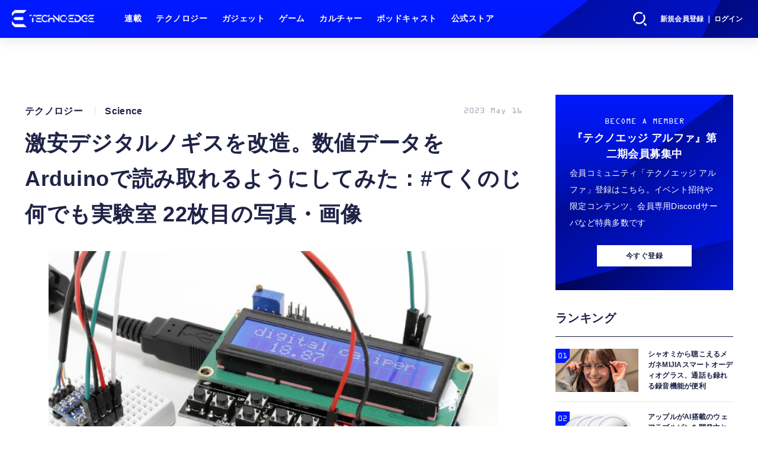

--- FILE ---
content_type: text/html; charset=utf-8
request_url: https://www.techno-edge.net/article/img/2023/05/16/1295/6728.html
body_size: 11857
content:
<!doctype html>
<html lang="ja" prefix="og: http://ogp.me/ns#">
<head>
<meta charset="UTF-8">
<meta name="viewport" content="width=device-width, initial-scale=1, user-scalable=yes">
<meta property="fb:app_id" content="586436472983999">
<link rel="stylesheet" href="/base/css/a.css?__=2026010602">
<script type="text/javascript">
(function(w,k,v,k2,v2) {
  w[k]=v; w[k2]=v2;
  var val={}; val[k]=v; val[k2]=v2;
  (w.dataLayer=w.dataLayer||[]).push(val);
})(window, 'tpl_name', 'pages/image', 'tpl_page', 'image');
</script>
<script src="/base/scripts/jquery-3.6.0.min.js"></script>
<script type="text/javascript" async src="/base/scripts/a.min.js?__=2026010602"></script>

        
            <title>激安デジタルノギスを改造。数値データをArduinoで読み取れるようにしてみた：#てくのじ何でも実験室 22枚目の写真・画像 | テクノエッジ TechnoEdge</title>
    <meta name="keywords" content="激安デジタルノギスを改造。数値データをArduinoで読み取れるようにしてみた：#てくのじ何でも実験室,画像,写真,ニュース,テクノエッジ TechnoEdge">
    <meta name="description" content="激安デジタルノギスから数値データを取得できるように改造し、Arduinoに載せたLCDに表示させてみました。 Miyasato Keisuke 激安デジタルノギスを改造。数値データをArduinoで読み取れるようにしてみた：#てくのじ何でも実験室 22枚目の写真・画像">
    <meta name="thumbnail" content="https://www.techno-edge.net/imgs/ogp_f/6728.jpg">

        
              <meta name="twitter:title" content="激安デジタルノギスを改造。数値データをArduinoで読み取れるようにしてみた：#てくのじ何でも実験室 22枚目の写真・画像 | テクノエッジ TechnoEdge">
      <meta name="twitter:card" content="photo">
      <meta name="twitter:site" content="@TechnoedgeJP">
      <meta name="twitter:url" content="https://www.techno-edge.net/article/img/2023/05/16/1295/6728.html">
      <meta name="twitter:image" content="https://www.techno-edge.net/imgs/p/IZmI57Jd3Vx2SpHeg6RFh-_YK5bhlZSTkpGQ/6728.jpg">
    
        <meta property="og:title" content="激安デジタルノギスを改造。数値データをArduinoで読み取れるようにしてみた：#てくのじ何でも実験室 22枚目の写真・画像 | テクノエッジ TechnoEdge">
    <meta property="og:description" content="激安デジタルノギスから数値データを取得できるように改造し、Arduinoに載せたLCDに表示させてみました。 Miyasato Keisuke 激安デジタルノギスを改造。数値データをArduinoで読み取れるようにしてみた：#てくのじ何でも実験室 22枚目の写真・画像">

    
    <meta property="og:type" content="article">
  <meta property="og:site_name" content="テクノエッジ TechnoEdge">
  <meta property="og:url" content="https://www.techno-edge.net/article/img/2023/05/16/1295/6728.html">
    <meta property="og:image" content="https://www.techno-edge.net/imgs/ogp_f/6728.jpg">

<link rel="apple-touch-icon" sizes="76x76" href="/base/images/touch-icon-76.png?__=2026010602">
<link rel="apple-touch-icon" sizes="120x120" href="/base/images/touch-icon-120.png?__=2026010602">
<link rel="apple-touch-icon" sizes="152x152" href="/base/images/touch-icon-152.png?__=2026010602">
<link rel="apple-touch-icon" sizes="180x180" href="/base/images/touch-icon-180.png?__=2026010602">

<meta name='robots' content='max-image-preview:large' /><meta name="cXenseParse:iid-articleid" content="1295">
<meta name="cXenseParse:iid-article-title" content="激安デジタルノギスを改造。数値データをArduinoで読み取れるようにしてみた：#てくのじ何でも実験室">
<meta name="cXenseParse:iid-page-type" content="画像ページ">
<meta name="cXenseParse:iid-page-name" content="image">
<meta name="cXenseParse:iid-category" content="テクノロジー">
<meta name="cXenseParse:iid-subcategory" content="Science">
<meta name="cXenseParse:iid-hidden-adsense" content="false">
<meta name="cXenseParse:iid-hidden-other-ad" content="false">
<meta name="cXenseParse:iid-giga-name" content="てくのじ何でも実験室">
<meta name="cXenseParse:iid-article-type" content="通常記事">
<meta name="cXenseParse:iid-provider-name" content="テクノエッジ TechnoEdge">
<meta name="cXenseParse:author" content="宮里圭介">
<meta name="cXenseParse:recs:publishtime" content="2023-05-16T11:50:13+0900">
<meta name="cxenseparse:iid-publish-yyyy" content="2023">
<meta name="cxenseparse:iid-publish-yyyymm" content="202305">
<meta name="cxenseparse:iid-publish-yyyymmdddd" content="20230516">
<!-- ここにスクリプトなどを置いてください -->
<meta name='ir-site-verification-token' value='88789769' />

<!-- テーマカラー -->
<meta name="theme-color" content="#0019FF">
<!-- テーマカラー　モード指定 -->
<meta name="theme-color" media="(prefers-color-scheme: light)" content="#0019FF">
<meta name="theme-color" media="(prefers-color-scheme: dark)" content="#0019FF">

<link rel="stylesheet" href="https://use.typekit.net/tvx5yqd.css">

<link rel="stylesheet" href="https://cdnjs.cloudflare.com/ajax/libs/Swiper/8.2.4/swiper-bundle.min.css" integrity="sha512-olodyt/aRzIO9o/gZkW0xrVyYDFtBZ+PjH/T/o74P4jLADOwHqyB8LGmcqbbiaWnlsn1VYEadotewGO3y4Y3fQ==" crossorigin="anonymous" referrerpolicy="no-referrer" />
<script src="https://cdnjs.cloudflare.com/ajax/libs/Swiper/8.2.4/swiper-bundle.min.js" integrity="sha512-Hvn3pvXhhG39kmZ8ue3K8hw8obT4rfLXHE5n+IWNCMkR6oV3cfkQNUQqVvX3fNJO/JtFeo/MfLmqp5bqAT+8qg==" crossorigin="anonymous" referrerpolicy="no-referrer"></script>
<script src="https://cdnjs.cloudflare.com/ajax/libs/body-scroll-lock/3.1.5/bodyScrollLock.min.js" integrity="sha512-HowizSDbQl7UPEAsPnvJHlQsnBmU2YMrv7KkTBulTLEGz9chfBoWYyZJL+MUO6p/yBuuMO/8jI7O29YRZ2uBlA==" crossorigin="anonymous" referrerpolicy="no-referrer"></script>
<link rel="stylesheet" href="https://cdnjs.cloudflare.com/ajax/libs/Modaal/0.4.4/css/modaal.min.css" integrity="sha512-hy4ogK/McVqjtA/tuCa8SMmrk9gydD+Mlj3E7rAIj8EbSAuj1hOJxjG5tx6ShzUar16ccfESGj4nO3HiK6WIyQ==" crossorigin="anonymous" referrerpolicy="no-referrer" />
<script src="https://cdnjs.cloudflare.com/ajax/libs/Modaal/0.4.4/js/modaal.min.js" integrity="sha512-nHgjiAB+J6KrOqNCT7NFIkxXZ/ZYrSFLm1herueNG50Sy8yz9nnCXsugcuzG2d500D/a0dH8huUwC26mZs24uw==" crossorigin="anonymous" referrerpolicy="no-referrer"></script>

<script src="/base/scripts/mms-customize.js"></script><script async src="https://securepubads.g.doubleclick.net/tag/js/gpt.js"></script>
<script>
  window.googletag = window.googletag || {cmd: []};
  var cX = cX || {}; cX.callQueue = cX.callQueue || [];
  cX.callQueue.push(['invoke', function() {
    googletag.cmd.push(function() {
      var sizeMapping = googletag.sizeMapping().addSize([768,0], [[728,90], [728,250], [970,250], [1,1]]).addSize([0,0], [[320,100], [1,1]]).build();
      googletag.defineSlot('/2261101/techno-edge_rwd_header2', [[320, 100], [728, 90], [728,250], [970,250]], 'div-gpt-ad-header2').defineSizeMapping(sizeMapping).addService(googletag.pubads()).setCollapseEmptyDiv(true);
      googletag.defineSlot('/2261101/techno-edge_rwd_wide1', [[320, 100], [728, 90], [970,250]], 'div-gpt-ad-wide1').defineSizeMapping(sizeMapping).addService(googletag.pubads()).setCollapseEmptyDiv(true);
      googletag.defineSlot('/2261101/techno-edge_rwd_right1', [[300,250], [300,600], [300,500]], 'div-gpt-ad-right1').addService(googletag.pubads()).setCollapseEmptyDiv(true);
      googletag.defineSlot('/2261101/techno-edge_rwd_right2', [[300,250], [300,600], [300,500]], 'div-gpt-ad-right2').addService(googletag.pubads()).setCollapseEmptyDiv(true);
      googletag.pubads().setTargeting('dc', window.innerWidth < 768 ? 'dcs' : 'dcp');
      googletag.pubads().setTargeting('CxSegments', cX.getUserSegmentIds({persistedQueryId:'103c35db41bdb997c80835fa7c8343832c9821e5'}));
      googletag.pubads().enableSingleRequest();
      googletag.enableServices();
    });
  }]);
</script>

<link rel="canonical" href="https://www.techno-edge.net/article/img/2023/05/16/1295/6707.html">
<link rel="alternate" media="only screen and (max-width: 640px)" href="https://www.techno-edge.net/article/img/2023/05/16/1295/6728.html">
<link rel="alternate" type="application/rss+xml" title="RSS" href="https://www.techno-edge.net/rss20/index.rdf">

</head>

<body class="thm-page-arti-image page-cate--technology page-cate--technology-science page-subcate--science" data-nav="technology">
<script>var dataLayer = dataLayer || [];dataLayer.push({'customCategory': 'technology','customSubCategory': 'science','customProvider': 'テクノエッジ TechnoEdge','customAuthorId': '6','customAuthorName': '宮里圭介','customPrimaryGigaId': '367','customPrimaryGigaName': 'てくのじ何でも実験室'});</script><noscript><iframe src="//www.googletagmanager.com/ns.html?id=GTM-MWBD5H2" height="0" width="0" style="display:none;visibility:hidden"></iframe></noscript>
<script>
(function(w,d,s,l,i){w[l]=w[l]||[];w[l].push({'gtm.start':
new Date().getTime(),event:'gtm.js'});var f=d.getElementsByTagName(s)[0],
j=d.createElement(s),dl=l!='dataLayer'?'&l='+l:'';j.async=true;j.src=
'//www.googletagmanager.com/gtm.js?id='+i+dl;f.parentNode.insertBefore(j,f);
})(window,document,'script','dataLayer','GTM-MWBD5H2');
</script>

<header class="thm-header">
  <div class="header-wrapper cf">
<div class="header-logo">
  <a class="link" href="https://www.techno-edge.net/" data-sub-title=""><img class="logo" src="/base/images/header-logo.2026010602.png" alt="テクノエッジ TechnoEdge"></a>
</div><div class="header-menu-buttons">
  <button type="button" class="btn-header-search">検索</button>
  <button type="button" class="btn-header-menu">メニュー</button>
  <button type="button" class="btn-header-sign-up-in" data-modal="mms-sign-in">新規会員登録 ｜ ログイン</button>
  <button type="button" class="btn-header-member"><img  alt="" /></button>
</div><div class="header-search">
  <div class="inner">
  	<form action="/pages/search.html" method="get">
      <div class="form-search">
        <div class="form-search-input"><input type="text" name="q" placeholder="記事を検索する" /></div>
      </div>
    </form>
  </div>
</div><div class="header-menu-navi">
  <div class="inner">

  <nav class="thm-nav global-nav js-global-nav">
    <ul class="nav-main-menu js-main-menu">

      <li class="item js-nav-home">
        <a class="link" href="/pages/series.html">連載</a>
      </li>

      <li class="item js-nav-technology">
        <a class="link" href="/category/technology/latest/">テクノロジー</a>
      </li>

      <li class="item js-nav-gadget">
        <a class="link" href="/category/gadget/latest/">ガジェット</a>
      </li>

      <li class="item js-nav-gaming">
        <a class="link" href="/category/gaming/latest/">ゲーム</a>
      </li>

      <li class="item js-nav-culture">
        <a class="link" href="/category/culture/latest/">カルチャー</a>
      </li>

      <li class="item js-nav-podcast">
        <a class="link" href="/pages/podcast.html">ポッドキャスト</a>
      </li>

      <li class="item js-nav-store">
        <a class="link" href="/pages/store.html">公式ストア</a>
      </li>
    </ul>
  </nav>

  <div class="header-sns">
    <div class="header-sns-title">FOLLOW US</div>
    <ul class="sns-list">
      <li class="sns-item sns-item--twitter"><a href="https://twitter.com/TechnoEdgeJP" target="_blank" rel="nofollow"><img src="/base/images/icon_sns_xtwitter03.svg" width="18" height="18" alt="X"></a></li>
      <li class="sns-item sns-item--rss"><a href="/rss20/index.rdf" target="_blank" rel="nofollow"><img src="/base/images/icon_sns_rss02.svg" width="20" height="20" alt="rss"></a></li>
      <li class="sns-item sns-item--youtube"><a href="https://www.youtube.com/@techno-edge" target="_blank" rel="nofollow"><img src="/base/images/youtube_social_circle_red.png" width="22" height="22" alt="youtube"></a></li>
    </ul>
  </div>

  </div>
</div><div class="header-sign-up-in">
  <a href="#" data-modal="mms-sign-in">新規会員登録 ｜ ログイン</a>
</div>

<div class="header-menu-member">
  <div class="inner">
    <div class="member-avater">
      <div class="member-avater-img"><img alt="" /></div>
      <div class="member-avater-name"></div>
    </div>
    <ul class="member-menu">
      <li><a href="#" data-modal="mms-edit-profile">個人設定</a></li>
      <li><a href="#" data-modal="mms-change-plan">プラン変更</a></li>
      <li><a href="#" data-modal="mms-history">プラン履歴</a></li>
      <li><a href="#" data-modal="mms-change-password">パスワード変更</a></li>
      <li><a href="#" class="btn-header-logout" data-modal="mms-log-out">ログアウト</a></li>
    </ul>
  </div>
</div>
  </div>
<!-- global_nav -->
</header>

<div class="thm-body cf">
  <div class="breadcrumb">
<span id="breadcrumbTop"><a class="link" href="https://www.techno-edge.net/"><span class="item icon icon-bc--home">ホーム</span></a></span>
<i class="separator icon icon-bc--arrow"> › </i>
<span id="BreadcrumbSecond">
  <a class="link" href="/category/technology/">
    <span class="item icon icon-bc--technology">テクノロジー</span>
  </a>
</span>
<i class="separator icon icon-bc--arrow"> › </i>
<span id="BreadcrumbThird">
  <a class="link" href="/category/technology/science/latest/">
    <span class="item icon icon-bc--science">Science</span>
  </a>
</span>
<i class="separator icon icon-bc--arrow"> › </i>

    <span id="breadcrumbLast"><a class="link" href="/article/2023/05/16/1295.html"><span class="item icon icon-bc--article">記事</span></a></span>
    <i class="separator icon icon-bc--arrow"> › </i>

    <span class="item">写真・画像</span>
  </div>
  <main class="thm-main">
<div class="ad-banner ad-banner--headerbanner">
<div id='div-gpt-ad-header2' style="min-width:320px;min-height:100px;">
  <script>
    cX.callQueue.push(['invoke', function() {
      googletag.cmd.push(function() { googletag.display('div-gpt-ad-header2'); });
    }]);
  </script>
</div>
</div><header class="arti-header">

  <h1 class="head">激安デジタルノギスを改造。数値データをArduinoで読み取れるようにしてみた：#てくのじ何でも実験室 22枚目の写真・画像</h1>
  <div class="group">
    <span class="category-group-name">テクノロジー</span>
    <span class="category-name">Science</span>
  </div>
  <div class="date">
    <time class="pubdate" itemprop="datePublished" datetime="2023-05-16T11:50:13+09:00">2023 May 16</time>
  </div>
</header>


<div class="arti-content arti-content--image">
            <link rel="stylesheet" href="/base/css/swiper-bundle.min.css"/>
    <div class="figure-area figure-area--zoom swiper">
      <div class="swiper-wrapper">
                          
                    <figure class="figure swiper-slide">
            <img class="image"
                 src="/imgs/zoom/6707.jpg"
                 alt="激安デジタルノギスを改造。数値データをArduinoで読み取れるようにしてみた：#てくのじ何でも実験室"
                 width="640"
                 height="335">
            <figcaption class="figcaption">
                                  <span class="caption copyright">Miyasato Keisuke</span>
                              <span class="caption">激安デジタルノギスを改造。数値データをArduinoで読み取れるようにしてみた：#てくのじ何でも実験室</span>
            </figcaption>
          </figure>
                  
                    <figure class="figure swiper-slide">
            <img class="image"
                 src="/imgs/zoom/6708.jpg"
                 alt="激安デジタルノギスを改造。数値データをArduinoで読み取れるようにしてみた：#てくのじ何でも実験室"
                 width="640"
                 height="480">
            <figcaption class="figcaption">
                                  <span class="caption copyright">Miyasato Keisuke</span>
                              <span class="caption">激安デジタルノギスを改造。数値データをArduinoで読み取れるようにしてみた：#てくのじ何でも実験室</span>
            </figcaption>
          </figure>
                  
                    <figure class="figure swiper-slide">
            <img class="image"
                 src="/imgs/zoom/6709.jpg"
                 alt="激安デジタルノギスを改造。数値データをArduinoで読み取れるようにしてみた：#てくのじ何でも実験室"
                 width="640"
                 height="480">
            <figcaption class="figcaption">
                                  <span class="caption copyright">Miyasato Keisuke</span>
                              <span class="caption">激安デジタルノギスを改造。数値データをArduinoで読み取れるようにしてみた：#てくのじ何でも実験室</span>
            </figcaption>
          </figure>
                  
                    <figure class="figure swiper-slide">
            <img class="image"
                 src="/imgs/zoom/6710.jpg"
                 alt="激安デジタルノギスを改造。数値データをArduinoで読み取れるようにしてみた：#てくのじ何でも実験室"
                 width="640"
                 height="480">
            <figcaption class="figcaption">
                                  <span class="caption copyright">Miyasato Keisuke</span>
                              <span class="caption">激安デジタルノギスを改造。数値データをArduinoで読み取れるようにしてみた：#てくのじ何でも実験室</span>
            </figcaption>
          </figure>
                  
                    <figure class="figure swiper-slide">
            <img class="image"
                 src="/imgs/zoom/6711.jpg"
                 alt="激安デジタルノギスを改造。数値データをArduinoで読み取れるようにしてみた：#てくのじ何でも実験室"
                 width="640"
                 height="480">
            <figcaption class="figcaption">
                                  <span class="caption copyright">Miyasato Keisuke</span>
                              <span class="caption">激安デジタルノギスを改造。数値データをArduinoで読み取れるようにしてみた：#てくのじ何でも実験室</span>
            </figcaption>
          </figure>
                  
                    <figure class="figure swiper-slide">
            <img class="image"
                 src="/imgs/zoom/6712.jpg"
                 alt="激安デジタルノギスを改造。数値データをArduinoで読み取れるようにしてみた：#てくのじ何でも実験室"
                 width="640"
                 height="480">
            <figcaption class="figcaption">
                                  <span class="caption copyright">Miyasato Keisuke</span>
                              <span class="caption">激安デジタルノギスを改造。数値データをArduinoで読み取れるようにしてみた：#てくのじ何でも実験室</span>
            </figcaption>
          </figure>
                  
                    <figure class="figure swiper-slide">
            <img class="image"
                 src="/imgs/zoom/6713.jpg"
                 alt="激安デジタルノギスを改造。数値データをArduinoで読み取れるようにしてみた：#てくのじ何でも実験室"
                 width="640"
                 height="480">
            <figcaption class="figcaption">
                                  <span class="caption copyright">Miyasato Keisuke</span>
                              <span class="caption">激安デジタルノギスを改造。数値データをArduinoで読み取れるようにしてみた：#てくのじ何でも実験室</span>
            </figcaption>
          </figure>
                  
                    <figure class="figure swiper-slide">
            <img class="image"
                 src="/imgs/zoom/6714.jpg"
                 alt="激安デジタルノギスを改造。数値データをArduinoで読み取れるようにしてみた：#てくのじ何でも実験室"
                 width="640"
                 height="480">
            <figcaption class="figcaption">
                                  <span class="caption copyright">Miyasato Keisuke</span>
                              <span class="caption">激安デジタルノギスを改造。数値データをArduinoで読み取れるようにしてみた：#てくのじ何でも実験室</span>
            </figcaption>
          </figure>
                  
                    <figure class="figure swiper-slide">
            <img class="image"
                 src="/imgs/zoom/6715.jpg"
                 alt="激安デジタルノギスを改造。数値データをArduinoで読み取れるようにしてみた：#てくのじ何でも実験室"
                 width="640"
                 height="480">
            <figcaption class="figcaption">
                                  <span class="caption copyright">Miyasato Keisuke</span>
                              <span class="caption">激安デジタルノギスを改造。数値データをArduinoで読み取れるようにしてみた：#てくのじ何でも実験室</span>
            </figcaption>
          </figure>
                  
                    <figure class="figure swiper-slide">
            <img class="image"
                 src="/imgs/zoom/6716.jpg"
                 alt="激安デジタルノギスを改造。数値データをArduinoで読み取れるようにしてみた：#てくのじ何でも実験室"
                 width="640"
                 height="480">
            <figcaption class="figcaption">
                                  <span class="caption copyright">Miyasato Keisuke</span>
                              <span class="caption">激安デジタルノギスを改造。数値データをArduinoで読み取れるようにしてみた：#てくのじ何でも実験室</span>
            </figcaption>
          </figure>
                  
                    <figure class="figure swiper-slide">
            <img class="image"
                 src="/imgs/zoom/6717.png"
                 alt="激安デジタルノギスを改造。数値データをArduinoで読み取れるようにしてみた：#てくのじ何でも実験室"
                 width="640"
                 height="384">
            <figcaption class="figcaption">
                                  <span class="caption copyright">Miyasato Keisuke</span>
                              <span class="caption">激安デジタルノギスを改造。数値データをArduinoで読み取れるようにしてみた：#てくのじ何でも実験室</span>
            </figcaption>
          </figure>
                  
                    <figure class="figure swiper-slide">
            <img class="image"
                 src="/imgs/zoom/6718.png"
                 alt="激安デジタルノギスを改造。数値データをArduinoで読み取れるようにしてみた：#てくのじ何でも実験室"
                 width="640"
                 height="384">
            <figcaption class="figcaption">
                                  <span class="caption copyright">Miyasato Keisuke</span>
                              <span class="caption">激安デジタルノギスを改造。数値データをArduinoで読み取れるようにしてみた：#てくのじ何でも実験室</span>
            </figcaption>
          </figure>
                  
                    <figure class="figure swiper-slide">
            <img class="image"
                 src="/imgs/zoom/6719.png"
                 alt="激安デジタルノギスを改造。数値データをArduinoで読み取れるようにしてみた：#てくのじ何でも実験室"
                 width="640"
                 height="384">
            <figcaption class="figcaption">
                                  <span class="caption copyright">Miyasato Keisuke</span>
                              <span class="caption">激安デジタルノギスを改造。数値データをArduinoで読み取れるようにしてみた：#てくのじ何でも実験室</span>
            </figcaption>
          </figure>
                  
                    <figure class="figure swiper-slide">
            <img class="image"
                 src="/imgs/zoom/6720.jpg"
                 alt="激安デジタルノギスを改造。数値データをArduinoで読み取れるようにしてみた：#てくのじ何でも実験室"
                 width="640"
                 height="480">
            <figcaption class="figcaption">
                                  <span class="caption copyright">Miyasato Keisuke</span>
                              <span class="caption">激安デジタルノギスを改造。数値データをArduinoで読み取れるようにしてみた：#てくのじ何でも実験室</span>
            </figcaption>
          </figure>
                  
                    <figure class="figure swiper-slide">
            <img class="image"
                 src="/imgs/zoom/6721.jpg"
                 alt="激安デジタルノギスを改造。数値データをArduinoで読み取れるようにしてみた：#てくのじ何でも実験室"
                 width="640"
                 height="480">
            <figcaption class="figcaption">
                                  <span class="caption copyright">Miyasato Keisuke</span>
                              <span class="caption">激安デジタルノギスを改造。数値データをArduinoで読み取れるようにしてみた：#てくのじ何でも実験室</span>
            </figcaption>
          </figure>
                  
                    <figure class="figure swiper-slide">
            <img class="image"
                 src="/imgs/zoom/6722.jpg"
                 alt="激安デジタルノギスを改造。数値データをArduinoで読み取れるようにしてみた：#てくのじ何でも実験室"
                 width="640"
                 height="480">
            <figcaption class="figcaption">
                                  <span class="caption copyright">Miyasato Keisuke</span>
                              <span class="caption">激安デジタルノギスを改造。数値データをArduinoで読み取れるようにしてみた：#てくのじ何でも実験室</span>
            </figcaption>
          </figure>
                  
                    <figure class="figure swiper-slide">
            <img class="image"
                 src="/imgs/zoom/6723.png"
                 alt="激安デジタルノギスを改造。数値データをArduinoで読み取れるようにしてみた：#てくのじ何でも実験室"
                 width="640"
                 height="416">
            <figcaption class="figcaption">
                                  <span class="caption copyright">Miyasato Keisuke</span>
                              <span class="caption">激安デジタルノギスを改造。数値データをArduinoで読み取れるようにしてみた：#てくのじ何でも実験室</span>
            </figcaption>
          </figure>
                  
                    <figure class="figure swiper-slide">
            <img class="image"
                 src="/imgs/zoom/6724.jpg"
                 alt="激安デジタルノギスを改造。数値データをArduinoで読み取れるようにしてみた：#てくのじ何でも実験室"
                 width="640"
                 height="480">
            <figcaption class="figcaption">
                                  <span class="caption copyright">Miyasato Keisuke</span>
                              <span class="caption">激安デジタルノギスを改造。数値データをArduinoで読み取れるようにしてみた：#てくのじ何でも実験室</span>
            </figcaption>
          </figure>
                  
                    <figure class="figure swiper-slide">
            <img class="image"
                 src="/imgs/zoom/6725.jpg"
                 alt="激安デジタルノギスを改造。数値データをArduinoで読み取れるようにしてみた：#てくのじ何でも実験室"
                 width="640"
                 height="480">
            <figcaption class="figcaption">
                                  <span class="caption copyright">Miyasato Keisuke</span>
                              <span class="caption">激安デジタルノギスを改造。数値データをArduinoで読み取れるようにしてみた：#てくのじ何でも実験室</span>
            </figcaption>
          </figure>
                  
                    <figure class="figure swiper-slide">
            <img class="image"
                 src="/imgs/zoom/6726.jpg"
                 alt="激安デジタルノギスを改造。数値データをArduinoで読み取れるようにしてみた：#てくのじ何でも実験室"
                 width="640"
                 height="480">
            <figcaption class="figcaption">
                                  <span class="caption copyright">Miyasato Keisuke</span>
                              <span class="caption">激安デジタルノギスを改造。数値データをArduinoで読み取れるようにしてみた：#てくのじ何でも実験室</span>
            </figcaption>
          </figure>
                  
                    <figure class="figure swiper-slide">
            <img class="image"
                 src="/imgs/zoom/6727.jpg"
                 alt="激安デジタルノギスを改造。数値データをArduinoで読み取れるようにしてみた：#てくのじ何でも実験室"
                 width="640"
                 height="480">
            <figcaption class="figcaption">
                                  <span class="caption copyright">Miyasato Keisuke</span>
                              <span class="caption">激安デジタルノギスを改造。数値データをArduinoで読み取れるようにしてみた：#てくのじ何でも実験室</span>
            </figcaption>
          </figure>
                  
                                          <figure class="figure swiper-slide">
            <img class="image"
                 src="/imgs/zoom/6728.jpg"
                 alt="激安デジタルノギスを改造。数値データをArduinoで読み取れるようにしてみた：#てくのじ何でも実験室"
                 width="640"
                 height="480">
            <figcaption class="figcaption">
                                  <span class="caption copyright">Miyasato Keisuke</span>
                              <span class="caption">激安デジタルノギスを改造。数値データをArduinoで読み取れるようにしてみた：#てくのじ何でも実験室</span>
            </figcaption>
          </figure>
              </div>
      <div class="swiper-pagination"></div>
      <div class="swiper-button-prev"></div>
      <div class="swiper-button-next"></div>
    </div>
    <div class="figure-pagination">
      <ul class="paging-list">
        <li class="item paging-back">
          <a class="link icon icon--paging-back" href="/article/2023/05/16/1295.html">この記事へ戻る
            <span class="count">22/22</span>
          </a>
        </li>
      </ul>
    </div>
            <script src="/base/scripts/swiper-bundle.min.js"></script>
    <script>
      var _image_urls = [];
              _image_urls[0] = 'https://www.techno-edge.net/article/img/2023/05/16/1295/6707.html';
              _image_urls[1] = 'https://www.techno-edge.net/article/img/2023/05/16/1295/6708.html';
              _image_urls[2] = 'https://www.techno-edge.net/article/img/2023/05/16/1295/6709.html';
              _image_urls[3] = 'https://www.techno-edge.net/article/img/2023/05/16/1295/6710.html';
              _image_urls[4] = 'https://www.techno-edge.net/article/img/2023/05/16/1295/6711.html';
              _image_urls[5] = 'https://www.techno-edge.net/article/img/2023/05/16/1295/6712.html';
              _image_urls[6] = 'https://www.techno-edge.net/article/img/2023/05/16/1295/6713.html';
              _image_urls[7] = 'https://www.techno-edge.net/article/img/2023/05/16/1295/6714.html';
              _image_urls[8] = 'https://www.techno-edge.net/article/img/2023/05/16/1295/6715.html';
              _image_urls[9] = 'https://www.techno-edge.net/article/img/2023/05/16/1295/6716.html';
              _image_urls[10] = 'https://www.techno-edge.net/article/img/2023/05/16/1295/6717.html';
              _image_urls[11] = 'https://www.techno-edge.net/article/img/2023/05/16/1295/6718.html';
              _image_urls[12] = 'https://www.techno-edge.net/article/img/2023/05/16/1295/6719.html';
              _image_urls[13] = 'https://www.techno-edge.net/article/img/2023/05/16/1295/6720.html';
              _image_urls[14] = 'https://www.techno-edge.net/article/img/2023/05/16/1295/6721.html';
              _image_urls[15] = 'https://www.techno-edge.net/article/img/2023/05/16/1295/6722.html';
              _image_urls[16] = 'https://www.techno-edge.net/article/img/2023/05/16/1295/6723.html';
              _image_urls[17] = 'https://www.techno-edge.net/article/img/2023/05/16/1295/6724.html';
              _image_urls[18] = 'https://www.techno-edge.net/article/img/2023/05/16/1295/6725.html';
              _image_urls[19] = 'https://www.techno-edge.net/article/img/2023/05/16/1295/6726.html';
              _image_urls[20] = 'https://www.techno-edge.net/article/img/2023/05/16/1295/6727.html';
              _image_urls[21] = 'https://www.techno-edge.net/article/img/2023/05/16/1295/6728.html';
            var _ad_refresh_count = "1";
      _ad_refresh_count = +_ad_refresh_count ? +_ad_refresh_count : 0;
      var _cnt = _ad_refresh_count;
      var history_replace = "no";
      
      const swiper = new Swiper(".swiper", {
        initialSlide: 21,
        loop: true,
        autoHeight: true,
        pagination: {
          el: ".swiper-pagination"
        },
        navigation: {
          nextEl: ".swiper-button-next",
          prevEl: ".swiper-button-prev"
        },
        on: {
          afterInit: (swiper) => {
            swiper.on('slideChangeTransitionEnd', function (swiper) {
              // 画像スライドイベント
              var _image_num = swiper.realIndex + 1;

              // ブラウザのタイトル変更
              document.title = document.title.replace(/\s\d+枚目の写真・画像/g, ' ' + _image_num + '枚目の写真・画像');

              // 記事タイトル変更
              var _h1 = document.querySelector('h1');
              _h1.innerText = _h1.innerText.replace(/\s\d+枚目の写真・画像/g, ' ' + _image_num + '枚目の写真・画像');

              // 画像番号変更
              document.querySelector('.count').innerText = _image_num + '/22';

              // ブラウザのURL変更
              if (history_replace === 'yes') {
                history.replaceState(null, null, _image_urls[swiper.realIndex]);
              }

              // 広告更新
              _cnt--;

              if (typeof googletag !== 'undefined' && _cnt == 0)
              {
                googletag.cmd.push(function () {
                  googletag.pubads().refresh();
                });
              }

              if (_cnt <= 0) _cnt = _ad_refresh_count;
            });
          }
        }
      });
    </script>
  </div>
<ul class="thumb-list cf">

  <li class="item">
    <a class="link" href="/article/img/2023/05/16/1295/6707.html">
      <img class="image" src="/imgs/p/jqW90cnKVMj4kRAZxYSv85uZ4JfulZSTkpGQ/6707.jpg" alt="激安デジタルノギスを改造。数値データをArduinoで読み取れるようにしてみた：#てくのじ何でも実験室" width="120" height="120">
    </a>
  </li>

  <li class="item">
    <a class="link" href="/article/img/2023/05/16/1295/6708.html">
      <img class="image" src="/imgs/p/jqW90cnKVMj4kRAZxYSv85uZ4JfulZSTkpGQ/6708.jpg" alt="激安デジタルノギスを改造。数値データをArduinoで読み取れるようにしてみた：#てくのじ何でも実験室" width="120" height="120">
    </a>
  </li>

  <li class="item">
    <a class="link" href="/article/img/2023/05/16/1295/6709.html">
      <img class="image" src="/imgs/p/jqW90cnKVMj4kRAZxYSv85uZ4JfulZSTkpGQ/6709.jpg" alt="激安デジタルノギスを改造。数値データをArduinoで読み取れるようにしてみた：#てくのじ何でも実験室" width="120" height="120">
    </a>
  </li>

  <li class="item">
    <a class="link" href="/article/img/2023/05/16/1295/6710.html">
      <img class="image" src="/imgs/p/jqW90cnKVMj4kRAZxYSv85uZ4JfulZSTkpGQ/6710.jpg" alt="激安デジタルノギスを改造。数値データをArduinoで読み取れるようにしてみた：#てくのじ何でも実験室" width="120" height="120">
    </a>
  </li>

  <li class="item">
    <a class="link" href="/article/img/2023/05/16/1295/6711.html">
      <img class="image" src="/imgs/p/jqW90cnKVMj4kRAZxYSv85uZ4JfulZSTkpGQ/6711.jpg" alt="激安デジタルノギスを改造。数値データをArduinoで読み取れるようにしてみた：#てくのじ何でも実験室" width="120" height="120">
    </a>
  </li>

  <li class="item">
    <a class="link" href="/article/img/2023/05/16/1295/6712.html">
      <img class="image" src="/imgs/p/jqW90cnKVMj4kRAZxYSv85uZ4JfulZSTkpGQ/6712.jpg" alt="激安デジタルノギスを改造。数値データをArduinoで読み取れるようにしてみた：#てくのじ何でも実験室" width="120" height="120">
    </a>
  </li>

  <li class="item">
    <a class="link" href="/article/img/2023/05/16/1295/6713.html">
      <img class="image" src="/imgs/p/jqW90cnKVMj4kRAZxYSv85uZ4JfulZSTkpGQ/6713.jpg" alt="激安デジタルノギスを改造。数値データをArduinoで読み取れるようにしてみた：#てくのじ何でも実験室" width="120" height="120">
    </a>
  </li>

  <li class="item">
    <a class="link" href="/article/img/2023/05/16/1295/6714.html">
      <img class="image" src="/imgs/p/jqW90cnKVMj4kRAZxYSv85uZ4JfulZSTkpGQ/6714.jpg" alt="激安デジタルノギスを改造。数値データをArduinoで読み取れるようにしてみた：#てくのじ何でも実験室" width="120" height="120">
    </a>
  </li>

  <li class="item">
    <a class="link" href="/article/img/2023/05/16/1295/6715.html">
      <img class="image" src="/imgs/p/jqW90cnKVMj4kRAZxYSv85uZ4JfulZSTkpGQ/6715.jpg" alt="激安デジタルノギスを改造。数値データをArduinoで読み取れるようにしてみた：#てくのじ何でも実験室" width="120" height="120">
    </a>
  </li>

  <li class="item">
    <a class="link" href="/article/img/2023/05/16/1295/6716.html">
      <img class="image" src="/imgs/p/jqW90cnKVMj4kRAZxYSv85uZ4JfulZSTkpGQ/6716.jpg" alt="激安デジタルノギスを改造。数値データをArduinoで読み取れるようにしてみた：#てくのじ何でも実験室" width="120" height="120">
    </a>
  </li>

  <li class="item">
    <a class="link" href="/article/img/2023/05/16/1295/6717.html">
      <img class="image" src="/imgs/p/jqW90cnKVMj4kRAZxYSv85uZ4JfulZSTkpGQ/6717.png" alt="激安デジタルノギスを改造。数値データをArduinoで読み取れるようにしてみた：#てくのじ何でも実験室" width="120" height="120">
    </a>
  </li>

  <li class="item">
    <a class="link" href="/article/img/2023/05/16/1295/6718.html">
      <img class="image" src="/imgs/p/jqW90cnKVMj4kRAZxYSv85uZ4JfulZSTkpGQ/6718.png" alt="激安デジタルノギスを改造。数値データをArduinoで読み取れるようにしてみた：#てくのじ何でも実験室" width="120" height="120">
    </a>
  </li>

  <li class="item">
    <a class="link" href="/article/img/2023/05/16/1295/6719.html">
      <img class="image" src="/imgs/p/jqW90cnKVMj4kRAZxYSv85uZ4JfulZSTkpGQ/6719.png" alt="激安デジタルノギスを改造。数値データをArduinoで読み取れるようにしてみた：#てくのじ何でも実験室" width="120" height="120">
    </a>
  </li>

  <li class="item">
    <a class="link" href="/article/img/2023/05/16/1295/6720.html">
      <img class="image" src="/imgs/p/jqW90cnKVMj4kRAZxYSv85uZ4JfulZSTkpGQ/6720.jpg" alt="激安デジタルノギスを改造。数値データをArduinoで読み取れるようにしてみた：#てくのじ何でも実験室" width="120" height="120">
    </a>
  </li>

  <li class="item">
    <a class="link" href="/article/img/2023/05/16/1295/6721.html">
      <img class="image" src="/imgs/p/jqW90cnKVMj4kRAZxYSv85uZ4JfulZSTkpGQ/6721.jpg" alt="激安デジタルノギスを改造。数値データをArduinoで読み取れるようにしてみた：#てくのじ何でも実験室" width="120" height="120">
    </a>
  </li>

  <li class="item">
    <a class="link" href="/article/img/2023/05/16/1295/6722.html">
      <img class="image" src="/imgs/p/jqW90cnKVMj4kRAZxYSv85uZ4JfulZSTkpGQ/6722.jpg" alt="激安デジタルノギスを改造。数値データをArduinoで読み取れるようにしてみた：#てくのじ何でも実験室" width="120" height="120">
    </a>
  </li>

  <li class="item">
    <a class="link" href="/article/img/2023/05/16/1295/6723.html">
      <img class="image" src="/imgs/p/jqW90cnKVMj4kRAZxYSv85uZ4JfulZSTkpGQ/6723.png" alt="激安デジタルノギスを改造。数値データをArduinoで読み取れるようにしてみた：#てくのじ何でも実験室" width="120" height="120">
    </a>
  </li>

  <li class="item">
    <a class="link" href="/article/img/2023/05/16/1295/6724.html">
      <img class="image" src="/imgs/p/jqW90cnKVMj4kRAZxYSv85uZ4JfulZSTkpGQ/6724.jpg" alt="激安デジタルノギスを改造。数値データをArduinoで読み取れるようにしてみた：#てくのじ何でも実験室" width="120" height="120">
    </a>
  </li>

  <li class="item">
    <a class="link" href="/article/img/2023/05/16/1295/6725.html">
      <img class="image" src="/imgs/p/jqW90cnKVMj4kRAZxYSv85uZ4JfulZSTkpGQ/6725.jpg" alt="激安デジタルノギスを改造。数値データをArduinoで読み取れるようにしてみた：#てくのじ何でも実験室" width="120" height="120">
    </a>
  </li>

  <li class="item">
    <a class="link" href="/article/img/2023/05/16/1295/6726.html">
      <img class="image" src="/imgs/p/jqW90cnKVMj4kRAZxYSv85uZ4JfulZSTkpGQ/6726.jpg" alt="激安デジタルノギスを改造。数値データをArduinoで読み取れるようにしてみた：#てくのじ何でも実験室" width="120" height="120">
    </a>
  </li>

  <li class="item">
    <a class="link" href="/article/img/2023/05/16/1295/6727.html">
      <img class="image" src="/imgs/p/jqW90cnKVMj4kRAZxYSv85uZ4JfulZSTkpGQ/6727.jpg" alt="激安デジタルノギスを改造。数値データをArduinoで読み取れるようにしてみた：#てくのじ何でも実験室" width="120" height="120">
    </a>
  </li>

  <li class="item">
    <a class="link" href="/article/img/2023/05/16/1295/6728.html">
      <img class="image" src="/imgs/p/jqW90cnKVMj4kRAZxYSv85uZ4JfulZSTkpGQ/6728.jpg" alt="激安デジタルノギスを改造。数値データをArduinoで読み取れるようにしてみた：#てくのじ何でも実験室" width="120" height="120">
    </a>
  </li>
</ul>

<div class="ad-banner ad-banner--headerbanner">
<div id='div-gpt-ad-wide1' style="min-width:320px;min-height:100px;">
  <script>
    cX.callQueue.push(['invoke', function() {
      googletag.cmd.push(function() { googletag.display('div-gpt-ad-wide1'); });
    }]);
  </script>
</div>
</div><section class="main-pickup">
  <h2 class="caption">編集部おすすめの記事</h2>
  <ul class="pickup-list cf">


    <li class="item item--box item--cate-gadget item--cate-gadget-pc item--subcate-pc"><a class="link" href="/article/2023/04/18/1175.html?pickup_list_click1=true">
      <article class="pickup-content">
        <img class="figure" src="/imgs/p/6cpZPuZvBhn7ciEaPtk5vf_YtJdelZSTkpGQ/6200.jpg" alt="ダイソーの550円USB 3.0薄型ハブを分解したら興味深い仕様だった。「ゆっくり挿入は遅い」も検証： #てくのじ何でも実験室 画像" width="300" height="200">
        <span class="figcaption">ダイソーの550円USB 3.0薄型ハブを分解したら興味深い仕様だった。「ゆっくり挿入は遅い」も検証： #てくのじ何でも実験室<time class="date" datetime="2023-04-18T11:51:40+09:00">2023.4.18 Tue 11:51</time></span>
      </article>
    </a></li>
  </ul>
</section>


  </main>
  <aside class="thm-aside">
<div class="ad-banner ad-banner--primedisplay">
<div id='div-gpt-ad-right1' style="min-width:300px;min-height:250px;">
  <script>
    cX.callQueue.push(['invoke', function() {
      googletag.cmd.push(function() { googletag.display('div-gpt-ad-right1'); });
    }]);
  </script>
</div>
</div><section class="sidebox sidebox-membership">
  <div class="membership">
 <div class="membership-content">
    <div class="title-en">BECOME A MEMBER</div>
    <div class="title"><span>『テクノエッジ アルファ』</span><span>第二期会員募集中</span></div>
    <p>会員コミュニティ「テクノエッジ アルファ」登録はこちら。イベント招待や限定コンテンツ、会員専用Discordサーバなど特典多数です</p>
      <div class="membership-actions">
        <button  class="btn btn-membership-modal" mms-product-id="963">今すぐ登録</button>
      </div>
  </div>
  </div>
</section><section class="sidebox sidebox-ranking ">
  <h2 class="caption"><span class="inner">ランキング</span></h2>
  <ol class="ranking-list">

<li class="item  ">
  <a class="link" href="/article/2026/01/20/4825.html"><article class="side-content">
    <img class="figure" src="/imgs/p/vKYVI6SPtBStx31FZGDRdg2YgJaOlZSTkpGQ/29332.jpg" alt="シャオミから聴こえるメガネMIJIAスマートオーディオグラス、通話も録れる録音機能が便利 画像" width="280" height="157">
    <span class="figcaption">シャオミから聴こえるメガネMIJIAスマートオーディオグラス、通話も録れる録音機能が便利</span>
  </article></a>
</li>

<li class="item  ">
  <a class="link" href="/article/2026/01/22/4829.html"><article class="side-content">
    <img class="figure" src="/imgs/p/vKYVI6SPtBStx31FZGDRdg2YgJaOlZSTkpGQ/29368.jpg" alt="アップルがAI搭載のウェアラブルピンを開発中との報道。2027年にも発売？ 画像" width="280" height="146">
    <span class="figcaption">アップルがAI搭載のウェアラブルピンを開発中との報道。2027年にも発売？</span>
  </article></a>
</li>

<li class="item  ">
  <a class="link" href="/article/2026/01/22/4831.html"><article class="side-content">
    <img class="figure" src="/imgs/p/vKYVI6SPtBStx31FZGDRdg2YgJaOlZSTkpGQ/29367.jpg" alt="【安すぎ】赤ガジェットファンが秒でポチったNothing Phone(3a)Lite実機レビュー（アルファ会員寄稿） 画像" width="280" height="157">
    <span class="figcaption">【安すぎ】赤ガジェットファンが秒でポチったNothing Phone(3a)Lite実機レビュー（アルファ会員寄稿）</span>
  </article></a>
</li>

<li class="item  ">
  <a class="link" href="/article/2026/01/21/4826.html"><article class="side-content">
    <img class="figure" src="/imgs/p/vKYVI6SPtBStx31FZGDRdg2YgJaOlZSTkpGQ/29253.jpg" alt="全方向センサーを“入門機”に入れてきた理由── DJI Neo 2実機レビュー（アルファ会員寄稿） 画像" width="280" height="210">
    <span class="figcaption">全方向センサーを“入門機”に入れてきた理由── DJI Neo 2実機レビュー（アルファ会員寄稿）</span>
  </article></a>
</li>

<li class="item  ">
  <a class="link" href="/article/2026/01/22/4830.html"><article class="side-content">
    <img class="figure" src="/imgs/p/vKYVI6SPtBStx31FZGDRdg2YgJaOlZSTkpGQ/12627.jpg" alt="シャープの電子手帳で使えた専用3.5インチFDドライブ「CE-70F」（720KB、1989年頃～）：ロストメモリーズ File030（再掲） 画像" width="280" height="146">
    <span class="figcaption">シャープの電子手帳で使えた専用3.5インチFDドライブ「CE-70F」（720KB、1989年頃～）：ロストメモリーズ File030（再掲）</span>
  </article></a>
</li>
  </ol>
  <a class="more" href="/article/ranking/"><span class="circle-arrow">アクセスランキングをもっと見る</span></a>
</section>

<section class="sidebox sidebox-pickup ">
  <h2 class="caption"><span class="inner">おすすめ</span></h2>
  <ul class="pickup-list">

    <li class="item  item--is-link  item--highlight">
      <a class="link" href="https://www.techno-edge.net/article/2025/10/01/4632.html"  ><article class="side-content">

        <img class="figure" src="/imgs/p/vKYVI6SPtBStx31FZGDRdg2YgJaOlZSTkpGQ/27840.jpg" alt=" 画像" width="280" height="185">
        <div class="figcaption">
          <h3 class="title">Amazonプライム感謝祭で高性能ロボット掃除機MOVA P50 Ultraが半額＋さらに5％オフ。水拭きモップ自動洗浄・乾燥まで対応ハイエンドモデル</h3>
        </div>
      </article></a>
    </li>
        
    <li class="item  item--is-link  ">
      <a class="link" href="https://www.techno-edge.net/article/2024/01/31/2721.html"  ><article class="side-content">

        <img class="figure" src="/imgs/p/vKYVI6SPtBStx31FZGDRdg2YgJaOlZSTkpGQ/25638.jpg" alt=" 画像" width="280" height="146">
        <div class="figcaption">
          <h3 class="title">生成AIグラビアギャラリー</h3>
        </div>
      </article></a>
    </li>
        
    <li class="item  item--is-link  ">
      <a class="link" href="https://www.techno-edge.net/article/2025/11/21/4726.html"  ><article class="side-content">

        <img class="figure" src="/imgs/p/vKYVI6SPtBStx31FZGDRdg2YgJaOlZSTkpGQ/28643.png" alt=" 画像" width="280" height="210">
        <div class="figcaption">
          <h3 class="title">「AIを使う人材が欲しい」企業と「AIを使いこなせない」現場——ギャップを埋める方法とは</h3>
        </div>
      </article></a>
    </li>
        
    <li class="item  item--is-link  ">
      <a class="link" href="https://www.techno-edge.net/article/2024/10/31/3801.html"  ><article class="side-content">

        <img class="figure" src="/imgs/p/vKYVI6SPtBStx31FZGDRdg2YgJaOlZSTkpGQ/18831.jpg" alt=" 画像" width="280" height="146">
        <div class="figcaption">
          <h3 class="title">テクノエッジ アルファ会員登録はこちら。コミュニティ参加ガイド</h3>
        </div>
      </article></a>
    </li>
        
    <li class="item  item--is-link  ">
      <a class="link" href="https://www.techno-edge.net/article/2025/12/26/4796.html"  ><article class="side-content">

        <img class="figure" src="/imgs/p/vKYVI6SPtBStx31FZGDRdg2YgJaOlZSTkpGQ/29160.jpg" alt=" 画像" width="280" height="186">
        <div class="figcaption">
          <h3 class="title">CORSAIR K65 PLUS WIRELESS・M75レビュー Macと映える静音75%メカニカルゲーミングキーボード・マウスで勝率も生産性も向上</h3>
        </div>
      </article></a>
    </li>
          </ul>
</section>

<section class="sidebox sidebox-pickup special">
  <h2 class="caption"><span class="inner">連載</span></h2>
  <ul class="pickup-list">

    <li class="item  item--is-link  item--highlight">
      <a class="link" href="https://www.techno-edge.net/special/634/recent/"  ><article class="side-content">

        <img class="figure" src="/imgs/p/vKYVI6SPtBStx31FZGDRdg2YgJaOlZSTkpGQ/15879.jpg" alt=" 画像" width="280" height="185">
        <div class="figcaption">
          <h3 class="title">西川善司のバビンチョなテクノコラム（西川善司）</h3>
        </div>
      </article></a>
    </li>
        
    <li class="item  item--is-link  ">
      <a class="link" href="https://www.techno-edge.net/special/560/recent/%E7%94%9F%E6%88%90AI%E3%82%B0%E3%83%A9%E3%83%93%E3%82%A2%E3%82%92%E3%82%B0%E3%83%A9%E3%83%93%E3%82%A2%E3%82%AB%E3%83%A1%E3%83%A9%E3%83%9E%E3%83%B3%E3%81%8C%E4%BD%9C%E3%82%8B%E3%81%A8%E3%81%A9%E3%81%86%E3%81%AA%E3%82%8B%EF%BC%9F"  ><article class="side-content">

        <img class="figure" src="/imgs/p/vKYVI6SPtBStx31FZGDRdg2YgJaOlZSTkpGQ/14477.jpg" alt=" 画像" width="280" height="155">
        <div class="figcaption">
          <h3 class="title">生成AIグラビアをグラビアカメラマンが作るとどうなる？（西川和久）</h3>
        </div>
      </article></a>
    </li>
        
    <li class="item  item--is-link  ">
      <a class="link" href="https://www.techno-edge.net/special/520/recent/%E7%94%9F%E6%88%90AI%E3%82%A6%E3%82%A3%E3%83%BC%E3%82%AF%E3%83%AA%E3%83%BC"  ><article class="side-content">

        <img class="figure" src="/imgs/p/vKYVI6SPtBStx31FZGDRdg2YgJaOlZSTkpGQ/14478.jpg" alt=" 画像" width="280" height="146">
        <div class="figcaption">
          <h3 class="title">人知れず消えていったマイナーCPUを語ろう（大原雄介）</h3>
        </div>
      </article></a>
    </li>
        
    <li class="item  item--is-link  ">
      <a class="link" href="https://www.techno-edge.net/special/411/recent/"  ><article class="side-content">

        <img class="figure" src="/imgs/p/vKYVI6SPtBStx31FZGDRdg2YgJaOlZSTkpGQ/14476.jpg" alt=" 画像" width="280" height="126">
        <div class="figcaption">
          <h3 class="title">Google Tales（佐藤由紀子）</h3>
        </div>
      </article></a>
    </li>
        
    <li class="item  item--is-link  ">
      <a class="link" href="https://www.techno-edge.net/special/367/recent/"  ><article class="side-content">

        <img class="figure" src="/imgs/p/vKYVI6SPtBStx31FZGDRdg2YgJaOlZSTkpGQ/1330.jpg" alt=" 画像" width="280" height="186">
        <div class="figcaption">
          <h3 class="title">てくのじ何でも実験室（宮里圭介）</h3>
        </div>
      </article></a>
    </li>
          </ul>
</section>

<div class="sidebox sidebox-series-btn" >
<a href="/pages/series.html" class="btn">連載一覧</a>
</div><section class="sidebox sidebox-membership">
  <div class="membership">
 <div class="membership-content">
    <div class="title-en">BECOME A MEMBER</div>
    <div class="title"><span>『テクノエッジ アルファ』</span><span>第二期会員募集中</span></div>
    <p>会員コミュニティ「テクノエッジ アルファ」登録はこちら。イベント招待や限定コンテンツ、会員専用Discordサーバなど特典多数です</p>
      <div class="membership-actions">
        <button  class="btn btn-membership-modal" mms-product-id="963">今すぐ登録</button>
      </div>
  </div>
  </div>
</section>

<section class="sidebox sidebox-pickup release ">
  <h2 class="caption">
    <span class="inner">新着リリース一覧</span>
    <img src="/base/images/press_release_provider-prtimes2.png" alt="PR TIMES" class="logo">
  </h2>
  <ul class="pickup-list">
    <li class="item">
      <a class="link" href="https://www.techno-edge.net/release/prtimes2/20260122/22627.html"><article class="side-content">
        <img class="figure" alt="カメラと写真映像のワールドプレミアショー「CP+2026」に出展いたします" src="/release/imgs/list/65975.jpg">
        <span class="figcaption">
          <span class="title">カメラと写真映像のワールドプレミアショー「CP+2026」に出展いたします</span>
        </span>
      </article></a>
    </li>
    <li class="item">
      <a class="link" href="https://www.techno-edge.net/release/prtimes2/20260122/22626.html"><article class="side-content">
        <img class="figure" alt="【Belkin】強力磁力でピタッと吸着！カードサイズの超スリムマグネット式モバイルバッテリー Belkin BoostCharge 薄型マグネット式モバイルバッテリー5K" src="/release/imgs/list/65966.jpg">
        <span class="figcaption">
          <span class="title">【Belkin】強力磁力でピタッと吸着！カードサイズの超スリムマグネット式モバイルバッテリー Belkin BoostCharge 薄型マグネット式モバイルバッテリー5K</span>
        </span>
      </article></a>
    </li>
    <li class="item">
      <a class="link" href="https://www.techno-edge.net/release/prtimes2/20260122/22624.html"><article class="side-content">
        <img class="figure" alt="日本HP、未来の働き方を形づくりビジネスの成長と個人の充実を後押しする最新の次世代AI PCを発表" src="/release/imgs/list/65953.jpg">
        <span class="figcaption">
          <span class="title">日本HP、未来の働き方を形づくりビジネスの成長と個人の充実を後押しする最新の次世代AI PCを発表</span>
        </span>
      </article></a>
    </li>
    <li class="item">
      <a class="link" href="https://www.techno-edge.net/release/prtimes2/20260122/22625.html"><article class="side-content">
        <img class="figure" alt="Topotal、継続的に改善できるインシデント対応フローの実現を支援する「Waroom Brigade」を提供開始" src="/release/imgs/list/65959.jpg">
        <span class="figcaption">
          <span class="title">Topotal、継続的に改善できるインシデント対応フローの実現を支援する「Waroom Brigade」を提供開始</span>
        </span>
      </article></a>
    </li>
    <li class="item">
      <a class="link" href="https://www.techno-edge.net/release/prtimes2/20260122/22623.html"><article class="side-content">
        <img class="figure" src="/base/images/pressrelease.png" alt="no_image">
        <span class="figcaption">
          <span class="title">Razer、Amazon.co.jpの「暮らし応援 Winter SALE」および「第2回 Amazon スマイルSALE」に参加</span>
        </span>
      </article></a>
    </li>
  </ul>
  <a class="more" href="/release/prtimes2/"><span class="circle-arrow">テック系プレスリリースはこちら</span></a>
</section>

<div class="ad-banner ad-banner--primedisplay">
<div id='div-gpt-ad-right2' style="min-width:300px;min-height:250px;">
  <script>
    cX.callQueue.push(['invoke', function() {
      googletag.cmd.push(function() { googletag.display('div-gpt-ad-right2'); });
    }]);
  </script>
</div>
</div>
  </aside>
</div>
<div class="thm-footer">
<div class="breadcrumb">
    <span id="breadcrumbTop"><a class="link" href="https://www.techno-edge.net/"><span class="item icon icon-bc--home">ホーム</span></a></span>
<i class="separator icon icon-bc--arrow"> › </i>          <span id="BreadcrumbSecond">
  <a class="link" href="/category/technology/">
    <span class="item icon icon-bc--technology">テクノロジー</span>
  </a>
</span>
<i class="separator icon icon-bc--arrow"> › </i>        <span id="BreadcrumbThird">
  <a class="link" href="/category/technology/science/latest/">
    <span class="item icon icon-bc--science">Science</span>
  </a>
</span>
<i class="separator icon icon-bc--arrow"> › </i>  
  <span id="breadcrumbLast"><a class="link" href="/article/2023/05/16/1295.html"><span class="item icon icon-bc--article">記事</span></a></span>
  <i class="separator icon icon-bc--arrow"> › </i>
  <span class="item">写真・画像</span>

</div><div class="footer-main">
  <div class="footer-head">
     <div>
      <h2 class="footer-logo">
        <a href="/"><img src="/base/images/logo.svg" alt="TechnoEdge" width="180" height="38"></a>
      </h2>
      <div class="footer-copyright">
      <span>&copy;TechnoEdge. All rights reserved.</span>
      </div>
     </div>
    <button id="pagetop" class="footer-pagetop">
      <span class="pagetop-text">PAGETOP</span>
      <span class="pagetop-icon"><img src="/base/images/icon_arrow03.svg" alt="TechnoEdge" width="24" height="24"></span>
    </button>
  </div>
  <div class="footer-body">
    <nav class="footer-nav">
      <ul class="nav-footer-menu footer-nav-main">
        <li class="item"><a href="/pages/series.html" class="link">連載</a></li>
        <li class="item"><a href="/category/technology/latest/" class="link">テクノロジー</a></li>
        <li class="item"><a href="/category/gadget/latest/" class="link">ガジェット</a></li>
        <li class="item"><a href="/category/gaming/latest/" class="link">ゲーム</a></li>
        <li class="item"><a href="/category/culture/latest/" class="link">カルチャー</a></li>
        <li class="item"><a href="/pages/podcast.html" class="link">ポッドキャスト</a></li>
        <li class="item"><a href="https://techno-edge.square.site/" class="link" target="_blank" rel="noreferrer">公式ストア</a></li>
      </ul>
      <ul class="nav-footer-menu footer-nav-sub">
        <li class="item"><a href="/pages/company.html" class="link">運営会社</a></li>
        <li class="item"><a href="/pages/privacy.html" class="link">プライバシーポリシー</a></li>
        <li class="item"><a href="/pages/userdata-external-transmission.html" class="link">利用者情報の外部送信について</a></li>
        <li class="item"><a href="/pages/terms.html" class="link">テクノエッジ会員規約</a></li>
        <li class="item"><a href="/pages/tokushoho.html" class="link">特定商取引法に基づく表記</a></li>
        <li class="item"><a href="/pages/ad.html" class="link">広告掲載について</a></li>
        <li class="item"><a href="https://forms.gle/behW3yt4Zg36dP8q8" target="_blank" rel="nofollow" class="link">情報提供はこちら</a></li>
      </ul>
    </nav>
  </div>
  <div class="footer-foot">
    <div class="footer-sns">
      <div class="footer-sns-title">FOLLOW US</div>
        <ul class="sns-list">
        <li class="sns-item sns-item--twitter"><a href="https://twitter.com/TechnoEdgeJP" target="_blank" rel="nofollow"><img src="/base/images/icon_sns_xtwitter03.svg" width="18" height="18" alt="X"></a></li>
        <li class="sns-item sns-item--rss"><a href="/rss20/index.rdf" target="_blank" rel="nofollow"><img src="/base/images/icon_sns_rss02.svg" width="20" height="20" alt="rss"></a></li>
        <li class="sns-item sns-item--youtube"><a href="https://www.youtube.com/@techno-edge" target="_blank" rel="nofollow"><img src="/base/images/youtube_social_circle_red.png" width="22" height="22" alt="youtube"></a></li>
      </ul>
    </div>
    <div class="footer-copyright">
      <span>&copy;TechnoEdge. All rights reserved.</span>
    </div>
  </div>
</div>

<div style="text-align:center;display:inline-block;width:100%;height:100px;margin:0 0 -10px 0;background: #191c39;"></div>
<div style="z-index:9999999; position:-webkit-sticky; position:fixed; left:0; text-align:center; bottom:0; width:100%">
<div id="div-gpt-ad-overlay1">
  <script>
    window.googletag = window.googletag || {cmd: []};
    googletag.cmd.push(function() {
    googletag.defineSlot('/2261101/techno-edge_sp_overlay1', [[1, 1], [320, 100]], 'div-gpt-ad-overlay1').addService(googletag.pubads()).setCollapseEmptyDiv(true);
    googletag.pubads().setTargeting('dc', window.innerWidth < 768 ? 'dcs' : 'dcp');
    googletag.enableServices();
    googletag.display('div-gpt-ad-overlay1');
    });
  </script>
</div>
</div>
</div>

<script type="text/javascript" src="https://front-api-gateway.account.media.iid.jp/v1/front/js?__=2026010602"></script>
<script type="text/javascript">
  MMS.register();
</script>
<!--
<script src="https://cdn.rocket-push.com/main.js" charset="utf-8" data-pushman-token="a289a5f52ddb71634431fa7b70d85310c40e9cce34c1630cb1ee668b9e9b6fef"></script>
-->

<script type="text/javascript" language="javascript">
    var vc_pid = "889980423";
</script><script type="text/javascript" src="//aml.valuecommerce.com/vcdal.js" async></script>

          <script>
    window.article_images_data = [
          
      {
        "page": "/article/img/2023/05/16/1295/6707.html",
        "src" : "/imgs/p/nXpkkgAYtm6KDYo1w7-AdQ2eGJAWlZSTkpGQ/6707.jpg",
        "thumb": "/imgs/p/Mkw5QzhrrXC7JIJqjw6d_6mZPJcylZSTkpGQ/6707.jpg",
        "caption": "激安デジタルノギスを改造。数値データをArduinoで読み取れるようにしてみた：#てくのじ何でも実験室",
        "width": "1920",
        "height": "1006"
      },
          
      {
        "page": "/article/img/2023/05/16/1295/6708.html",
        "src" : "/imgs/p/nXpkkgAYtm6KDYo1w7-AdQ2eGJAWlZSTkpGQ/6708.jpg",
        "thumb": "/imgs/p/Mkw5QzhrrXC7JIJqjw6d_6mZPJcylZSTkpGQ/6708.jpg",
        "caption": "激安デジタルノギスを改造。数値データをArduinoで読み取れるようにしてみた：#てくのじ何でも実験室",
        "width": "1920",
        "height": "1440"
      },
          
      {
        "page": "/article/img/2023/05/16/1295/6709.html",
        "src" : "/imgs/p/nXpkkgAYtm6KDYo1w7-AdQ2eGJAWlZSTkpGQ/6709.jpg",
        "thumb": "/imgs/p/Mkw5QzhrrXC7JIJqjw6d_6mZPJcylZSTkpGQ/6709.jpg",
        "caption": "激安デジタルノギスを改造。数値データをArduinoで読み取れるようにしてみた：#てくのじ何でも実験室",
        "width": "1920",
        "height": "1440"
      },
          
      {
        "page": "/article/img/2023/05/16/1295/6710.html",
        "src" : "/imgs/p/nXpkkgAYtm6KDYo1w7-AdQ2eGJAWlZSTkpGQ/6710.jpg",
        "thumb": "/imgs/p/Mkw5QzhrrXC7JIJqjw6d_6mZPJcylZSTkpGQ/6710.jpg",
        "caption": "激安デジタルノギスを改造。数値データをArduinoで読み取れるようにしてみた：#てくのじ何でも実験室",
        "width": "1920",
        "height": "1440"
      },
          
      {
        "page": "/article/img/2023/05/16/1295/6711.html",
        "src" : "/imgs/p/nXpkkgAYtm6KDYo1w7-AdQ2eGJAWlZSTkpGQ/6711.jpg",
        "thumb": "/imgs/p/Mkw5QzhrrXC7JIJqjw6d_6mZPJcylZSTkpGQ/6711.jpg",
        "caption": "激安デジタルノギスを改造。数値データをArduinoで読み取れるようにしてみた：#てくのじ何でも実験室",
        "width": "1920",
        "height": "1440"
      },
          
      {
        "page": "/article/img/2023/05/16/1295/6712.html",
        "src" : "/imgs/p/nXpkkgAYtm6KDYo1w7-AdQ2eGJAWlZSTkpGQ/6712.jpg",
        "thumb": "/imgs/p/Mkw5QzhrrXC7JIJqjw6d_6mZPJcylZSTkpGQ/6712.jpg",
        "caption": "激安デジタルノギスを改造。数値データをArduinoで読み取れるようにしてみた：#てくのじ何でも実験室",
        "width": "1920",
        "height": "1440"
      },
          
      {
        "page": "/article/img/2023/05/16/1295/6713.html",
        "src" : "/imgs/p/nXpkkgAYtm6KDYo1w7-AdQ2eGJAWlZSTkpGQ/6713.jpg",
        "thumb": "/imgs/p/Mkw5QzhrrXC7JIJqjw6d_6mZPJcylZSTkpGQ/6713.jpg",
        "caption": "激安デジタルノギスを改造。数値データをArduinoで読み取れるようにしてみた：#てくのじ何でも実験室",
        "width": "1920",
        "height": "1440"
      },
          
      {
        "page": "/article/img/2023/05/16/1295/6714.html",
        "src" : "/imgs/p/nXpkkgAYtm6KDYo1w7-AdQ2eGJAWlZSTkpGQ/6714.jpg",
        "thumb": "/imgs/p/Mkw5QzhrrXC7JIJqjw6d_6mZPJcylZSTkpGQ/6714.jpg",
        "caption": "激安デジタルノギスを改造。数値データをArduinoで読み取れるようにしてみた：#てくのじ何でも実験室",
        "width": "1920",
        "height": "1440"
      },
          
      {
        "page": "/article/img/2023/05/16/1295/6715.html",
        "src" : "/imgs/p/nXpkkgAYtm6KDYo1w7-AdQ2eGJAWlZSTkpGQ/6715.jpg",
        "thumb": "/imgs/p/Mkw5QzhrrXC7JIJqjw6d_6mZPJcylZSTkpGQ/6715.jpg",
        "caption": "激安デジタルノギスを改造。数値データをArduinoで読み取れるようにしてみた：#てくのじ何でも実験室",
        "width": "1920",
        "height": "1440"
      },
          
      {
        "page": "/article/img/2023/05/16/1295/6716.html",
        "src" : "/imgs/p/nXpkkgAYtm6KDYo1w7-AdQ2eGJAWlZSTkpGQ/6716.jpg",
        "thumb": "/imgs/p/Mkw5QzhrrXC7JIJqjw6d_6mZPJcylZSTkpGQ/6716.jpg",
        "caption": "激安デジタルノギスを改造。数値データをArduinoで読み取れるようにしてみた：#てくのじ何でも実験室",
        "width": "1920",
        "height": "1440"
      },
          
      {
        "page": "/article/img/2023/05/16/1295/6717.html",
        "src" : "/imgs/p/nXpkkgAYtm6KDYo1w7-AdQ2eGJAWlZSTkpGQ/6717.png",
        "thumb": "/imgs/p/Mkw5QzhrrXC7JIJqjw6d_6mZPJcylZSTkpGQ/6717.png",
        "caption": "激安デジタルノギスを改造。数値データをArduinoで読み取れるようにしてみた：#てくのじ何でも実験室",
        "width": "1920",
        "height": "1152"
      },
          
      {
        "page": "/article/img/2023/05/16/1295/6718.html",
        "src" : "/imgs/p/nXpkkgAYtm6KDYo1w7-AdQ2eGJAWlZSTkpGQ/6718.png",
        "thumb": "/imgs/p/Mkw5QzhrrXC7JIJqjw6d_6mZPJcylZSTkpGQ/6718.png",
        "caption": "激安デジタルノギスを改造。数値データをArduinoで読み取れるようにしてみた：#てくのじ何でも実験室",
        "width": "1920",
        "height": "1152"
      },
          
      {
        "page": "/article/img/2023/05/16/1295/6719.html",
        "src" : "/imgs/p/nXpkkgAYtm6KDYo1w7-AdQ2eGJAWlZSTkpGQ/6719.png",
        "thumb": "/imgs/p/Mkw5QzhrrXC7JIJqjw6d_6mZPJcylZSTkpGQ/6719.png",
        "caption": "激安デジタルノギスを改造。数値データをArduinoで読み取れるようにしてみた：#てくのじ何でも実験室",
        "width": "1920",
        "height": "1152"
      },
          
      {
        "page": "/article/img/2023/05/16/1295/6720.html",
        "src" : "/imgs/p/nXpkkgAYtm6KDYo1w7-AdQ2eGJAWlZSTkpGQ/6720.jpg",
        "thumb": "/imgs/p/Mkw5QzhrrXC7JIJqjw6d_6mZPJcylZSTkpGQ/6720.jpg",
        "caption": "激安デジタルノギスを改造。数値データをArduinoで読み取れるようにしてみた：#てくのじ何でも実験室",
        "width": "1920",
        "height": "1440"
      },
          
      {
        "page": "/article/img/2023/05/16/1295/6721.html",
        "src" : "/imgs/p/nXpkkgAYtm6KDYo1w7-AdQ2eGJAWlZSTkpGQ/6721.jpg",
        "thumb": "/imgs/p/Mkw5QzhrrXC7JIJqjw6d_6mZPJcylZSTkpGQ/6721.jpg",
        "caption": "激安デジタルノギスを改造。数値データをArduinoで読み取れるようにしてみた：#てくのじ何でも実験室",
        "width": "1920",
        "height": "1440"
      },
          
      {
        "page": "/article/img/2023/05/16/1295/6722.html",
        "src" : "/imgs/p/nXpkkgAYtm6KDYo1w7-AdQ2eGJAWlZSTkpGQ/6722.jpg",
        "thumb": "/imgs/p/Mkw5QzhrrXC7JIJqjw6d_6mZPJcylZSTkpGQ/6722.jpg",
        "caption": "激安デジタルノギスを改造。数値データをArduinoで読み取れるようにしてみた：#てくのじ何でも実験室",
        "width": "1920",
        "height": "1440"
      },
          
      {
        "page": "/article/img/2023/05/16/1295/6723.html",
        "src" : "/imgs/p/nXpkkgAYtm6KDYo1w7-AdQ2eGJAWlZSTkpGQ/6723.png",
        "thumb": "/imgs/p/Mkw5QzhrrXC7JIJqjw6d_6mZPJcylZSTkpGQ/6723.png",
        "caption": "激安デジタルノギスを改造。数値データをArduinoで読み取れるようにしてみた：#てくのじ何でも実験室",
        "width": "1920",
        "height": "1250"
      },
          
      {
        "page": "/article/img/2023/05/16/1295/6724.html",
        "src" : "/imgs/p/nXpkkgAYtm6KDYo1w7-AdQ2eGJAWlZSTkpGQ/6724.jpg",
        "thumb": "/imgs/p/Mkw5QzhrrXC7JIJqjw6d_6mZPJcylZSTkpGQ/6724.jpg",
        "caption": "激安デジタルノギスを改造。数値データをArduinoで読み取れるようにしてみた：#てくのじ何でも実験室",
        "width": "1920",
        "height": "1440"
      },
          
      {
        "page": "/article/img/2023/05/16/1295/6725.html",
        "src" : "/imgs/p/nXpkkgAYtm6KDYo1w7-AdQ2eGJAWlZSTkpGQ/6725.jpg",
        "thumb": "/imgs/p/Mkw5QzhrrXC7JIJqjw6d_6mZPJcylZSTkpGQ/6725.jpg",
        "caption": "激安デジタルノギスを改造。数値データをArduinoで読み取れるようにしてみた：#てくのじ何でも実験室",
        "width": "1920",
        "height": "1440"
      },
          
      {
        "page": "/article/img/2023/05/16/1295/6726.html",
        "src" : "/imgs/p/nXpkkgAYtm6KDYo1w7-AdQ2eGJAWlZSTkpGQ/6726.jpg",
        "thumb": "/imgs/p/Mkw5QzhrrXC7JIJqjw6d_6mZPJcylZSTkpGQ/6726.jpg",
        "caption": "激安デジタルノギスを改造。数値データをArduinoで読み取れるようにしてみた：#てくのじ何でも実験室",
        "width": "1920",
        "height": "1440"
      },
          
      {
        "page": "/article/img/2023/05/16/1295/6727.html",
        "src" : "/imgs/p/nXpkkgAYtm6KDYo1w7-AdQ2eGJAWlZSTkpGQ/6727.jpg",
        "thumb": "/imgs/p/Mkw5QzhrrXC7JIJqjw6d_6mZPJcylZSTkpGQ/6727.jpg",
        "caption": "激安デジタルノギスを改造。数値データをArduinoで読み取れるようにしてみた：#てくのじ何でも実験室",
        "width": "1920",
        "height": "1440"
      },
          
      {
        "page": "/article/img/2023/05/16/1295/6728.html",
        "src" : "/imgs/p/nXpkkgAYtm6KDYo1w7-AdQ2eGJAWlZSTkpGQ/6728.jpg",
        "thumb": "/imgs/p/Mkw5QzhrrXC7JIJqjw6d_6mZPJcylZSTkpGQ/6728.jpg",
        "caption": "激安デジタルノギスを改造。数値データをArduinoで読み取れるようにしてみた：#てくのじ何でも実験室",
        "width": "1920",
        "height": "1440"
      },
        ];
  </script>

<div id="cxj_15023ecaaabade093469ddc3b10d701730e9f751"></div>
<script type="text/javascript">
    var cX = window.cX = window.cX || {}; cX.callQueue = cX.callQueue || [];
    cX.CCE = cX.CCE || {}; cX.CCE.callQueue = cX.CCE.callQueue || [];
    cX.CCE.callQueue.push(['run',{
        widgetId: '15023ecaaabade093469ddc3b10d701730e9f751',
        targetElementId: 'cxj_15023ecaaabade093469ddc3b10d701730e9f751',
        width: '100%',
        height: '1'
    }]);
</script>
<div id="cxj_825c284b94fd89ba7cd7615d04f6b8254c0247b2"></div>
<script type="text/javascript">
    var cX = window.cX = window.cX || {}; cX.callQueue = cX.callQueue || [];
    cX.CCE = cX.CCE || {}; cX.CCE.callQueue = cX.CCE.callQueue || [];
    cX.CCE.callQueue.push(['run',{
        widgetId: '825c284b94fd89ba7cd7615d04f6b8254c0247b2',
        targetElementId: 'cxj_825c284b94fd89ba7cd7615d04f6b8254c0247b2',
        width: '100%',
        height: '1'
    }]);
</script>


<script type="application/ld+json">
{
  "@context": "http://schema.org",
  "@type": "BreadcrumbList",
  "itemListElement": [
    {
      "@type": "ListItem",
      "position": 1,
      "item": {
        "@id": "/",
        "name": "TOP"
      }
    }

    ,{
      "@type": "ListItem",
      "position": 2,
      "item": {
        "@id": "https://www.techno-edge.net/category/technology/",
        "name": "テクノロジー"
      }
    },
    {
      "@type": "ListItem",
      "position": 3,
      "item": {
        "@id": "https://www.techno-edge.net/category/technology/science/latest/",
        "name": "Science"
      }
    },
    {
      "@type": "ListItem",
      "position": 4,
      "item": {
        "@id": "https://www.techno-edge.net/article/2023/05/16/1295.html",
        "name": "記事"
      }
    },
    {
      "@type": "ListItem",
      "position": 5,
      "item": {
        "@id": "https://www.techno-edge.net/article/img/2023/05/16/1295/6728.html",
        "name": "写真・画像"
      }
    }

  ]
}
</script></body></html>

--- FILE ---
content_type: text/html; charset=utf-8
request_url: https://www.google.com/recaptcha/api2/aframe
body_size: 268
content:
<!DOCTYPE HTML><html><head><meta http-equiv="content-type" content="text/html; charset=UTF-8"></head><body><script nonce="bJ041OBYDIxid43l2QD-RQ">/** Anti-fraud and anti-abuse applications only. See google.com/recaptcha */ try{var clients={'sodar':'https://pagead2.googlesyndication.com/pagead/sodar?'};window.addEventListener("message",function(a){try{if(a.source===window.parent){var b=JSON.parse(a.data);var c=clients[b['id']];if(c){var d=document.createElement('img');d.src=c+b['params']+'&rc='+(localStorage.getItem("rc::a")?sessionStorage.getItem("rc::b"):"");window.document.body.appendChild(d);sessionStorage.setItem("rc::e",parseInt(sessionStorage.getItem("rc::e")||0)+1);localStorage.setItem("rc::h",'1769101829932');}}}catch(b){}});window.parent.postMessage("_grecaptcha_ready", "*");}catch(b){}</script></body></html>

--- FILE ---
content_type: text/css
request_url: https://www.techno-edge.net/base/css/a.css?__=2026010602
body_size: 27552
content:
@charset "utf-8";.thm-header .header-search .form-search-input input:focus,[type=button]:focus,[type=reset]:focus,[type=submit]:focus,input:focus,select:focus,textarea:focus{outline:0}:is(.editor-revolution,.mms-unauth-content,mms-article) b,:is(.editor-revolution,.mms-unauth-content,mms-article) strong{font-weight:700}:is(.editor-revolution,.mms-unauth-content,mms-article)>hr{width:70%;height:3px;background-color:#fde403;border:none;margin:20px auto}:is(.editor-revolution,.mms-unauth-content,mms-article)>blockquote,:is(.editor-revolution,.mms-unauth-content,mms-article)>figure,:is(.editor-revolution,.mms-unauth-content,mms-article)>ol,:is(.editor-revolution,.mms-unauth-content,mms-article)>p,:is(.editor-revolution,.mms-unauth-content,mms-article)>ul{margin-bottom:1.8em}:is(.editor-revolution,.mms-unauth-content,mms-article) .custom-table{margin-bottom:1.8em;background-color:#ddd;display:table;border-collapse:separate;border-spacing:2px}:is(.editor-revolution,.mms-unauth-content,mms-article) .custom-table td,:is(.editor-revolution,.mms-unauth-content,mms-article) .custom-table th{padding:10px}:is(.editor-revolution,.mms-unauth-content,mms-article) .custom-table td{background:#fff}:is(.editor-revolution,.mms-unauth-content,mms-article) .custom-table th{background:#e5f6ed}:is(.editor-revolution,.mms-unauth-content,mms-article) blockquote{background-color:#f8f8f8;border-radius:8px;border:2px solid #ddd;padding:20px}:is(.editor-revolution,.mms-unauth-content,mms-article) .underline{background:linear-gradient(transparent 60%,#ff6 60%)}:is(.editor-revolution,.mms-unauth-content,mms-article) .font-small{font-size:x-small}:is(.editor-revolution,.mms-unauth-content,mms-article) .font-large{font-size:x-large}:is(.editor-revolution,.mms-unauth-content,mms-article) .p-black,:is(.editor-revolution,.mms-unauth-content,mms-article) .p-blue,:is(.editor-revolution,.mms-unauth-content,mms-article) .p-green,:is(.editor-revolution,.mms-unauth-content,mms-article) .p-khaki,:is(.editor-revolution,.mms-unauth-content,mms-article) .p-orange,:is(.editor-revolution,.mms-unauth-content,mms-article) .p-pink,:is(.editor-revolution,.mms-unauth-content,mms-article) .p-red,:is(.editor-revolution,.mms-unauth-content,mms-article) .p-yellow{font-weight:700;margin-right:18px}:is(.editor-revolution,.mms-unauth-content,mms-article) .p-red{color:#ee4257}:is(.editor-revolution,.mms-unauth-content,mms-article) .p-blue{color:#008fde}:is(.editor-revolution,.mms-unauth-content,mms-article) .p-green{color:#5ca441}:is(.editor-revolution,.mms-unauth-content,mms-article) .p-orange{color:#ee8219}:is(.editor-revolution,.mms-unauth-content,mms-article) .p-khaki{color:#c99c47}:is(.editor-revolution,.mms-unauth-content,mms-article) .p-yellow{color:#fe0}:is(.editor-revolution,.mms-unauth-content,mms-article) .p-pink{color:#ed26b8}:is(.editor-revolution,.mms-unauth-content,mms-article) .text-center{text-align:center}:is(.editor-revolution,.mms-unauth-content,mms-article) .text-right{text-align:right}:is(.editor-revolution,.mms-unauth-content,mms-article)>figure>img{display:block;margin:auto}:is(.editor-revolution,.mms-unauth-content,mms-article) .twitter-tweet{margin:0 auto}:is(.editor-revolution,.mms-unauth-content,mms-article) .instagram-media{margin:0 auto!important}:is(.editor-revolution,.mms-unauth-content,mms-article) blockquote.tiktok-embed{background:0 0;border:none;padding:0}:is(.editor-revolution,.mms-unauth-content,mms-article)>figure>figcaption{display:block;text-align:center;color:#999;font-size:80%}:is(.editor-revolution,.mms-unauth-content,mms-article) .enclosure{background-color:#eee;border-radius:10px;padding:20px}:is(.editor-revolution,.mms-unauth-content,mms-article) .toc{padding:46px 14px 2px;margin-bottom:1.8em;position:relative;display:grid;font-size:.9em;line-height:1.4em;border:1px solid #ddd}:is(.editor-revolution,.mms-unauth-content,mms-article) .toc::before{content:"目次";display:inline-block;position:absolute;top:12px;left:-8px;padding:0 18px;height:30px;line-height:30px;font-weight:600;background:#ddd;color:#000}:is(.editor-revolution,.mms-unauth-content,mms-article) .toc::after{position:absolute;content:'';top:42px;left:-8px;border:none;border-bottom:solid 6px transparent;border-right:solid 8px #aaa}:is(.editor-revolution,.mms-unauth-content,mms-article) .toc .toc-inner01 ::marker{color:#999}:is(.editor-revolution,.mms-unauth-content,mms-article) .toc ul{padding:0;margin:.8em 0 .8em 1.2em;background-color:inherit;border:none}:is(.editor-revolution,.mms-unauth-content,mms-article) .toc ul li{margin:0 0 .8em;list-style-position:outside;list-style-type:disc}:is(.editor-revolution,.mms-unauth-content,mms-article) .toc ul li a:link{text-decoration:none;color:#222;font-weight:400}:is(.editor-revolution,.mms-unauth-content,mms-article) .toc ul li a:hover{text-decoration:underline}:is(.editor-revolution,.mms-unauth-content,mms-article) .toc ul li::before{display:none}:is(.editor-revolution,.mms-unauth-content,mms-article) .link-card{background:#fff;display:-ms-grid;display:grid;line-height:1.6em}:is(.editor-revolution,.mms-unauth-content,mms-article) .link-card a{text-decoration:none;font-weight:inherit;color:#333}:is(.editor-revolution,.mms-unauth-content,mms-article) .link-card a:hover{text-decoration:none;color:#333}:is(.editor-revolution,.mms-unauth-content,mms-article) .link-card .link-card-title{padding-bottom:.8em;font-size:1.1em;font-weight:700}:is(.editor-revolution,.mms-unauth-content,mms-article) .link-card .link-card-image{width:30%;min-width:120px;max-width:200px;padding-right:1em;float:left}:is(.editor-revolution,.mms-unauth-content,mms-article) .link-card .link-card-image img{display:block;margin:auto}:is(.editor-revolution,.mms-unauth-content,mms-article) .link-card .link-card-cap{font-size:.8em;color:#666;display:-webkit-box;-webkit-box-orient:vertical;-webkit-line-clamp:3;overflow:hidden;line-height:1.6em}:is(.editor-revolution,.mms-unauth-content,mms-article) .link-card .link-card-url{display:flex;justify-content:space-between;align-items:center;margin-top:1em}:is(.editor-revolution,.mms-unauth-content,mms-article) .link-card .link-card-urltxt{font-size:.7em;color:#0073aa;line-height:1.4em;word-break:break-all;padding-right:30px}:is(.editor-revolution,.mms-unauth-content,mms-article) .link-card .link-card-btn{background-color:#333;color:#fff;padding:5px 20px;border-radius:3px;font-size:.7em;font-weight:700;line-height:1em;white-space:nowrap}:is(.editor-revolution,.mms-unauth-content,mms-article) .provider-member-arti-overlay,:is(.editor-revolution,.mms-unauth-content,mms-article) .provider-member-arti-wrapper{margin-bottom:0;position:relative}:is(.editor-revolution,.mms-unauth-content,mms-article) .provider-member-arti-overlay{position:absolute;z-index:2;width:100%;height:100%;bottom:0;max-height:150px;background:linear-gradient(rgba(255,255,255,0) 0,#fff 85px)}:is(.editor-revolution,.mms-unauth-content,mms-article) .provider-member-arti-linkbox{position:relative;z-index:10;height:60px;margin-top:-60px;margin-bottom:0;text-align:center}:is(.editor-revolution,.mms-unauth-content,mms-article) .provider-member-arti-link,:is(.editor-revolution,.mms-unauth-content,mms-article) .provider-member-arti-link:hover{padding:.5em;text-decoration:underline;background:0 0;color:#333;font-weight:600;display:-ms-flexbox;display:flex;-ms-flex-align:center;align-items:center;justify-content:center}:is(.editor-revolution,.mms-unauth-content,mms-article) .provider-member-arti-link::after{content:"";background-image:url([data-uri]);width:20px;height:20px;display:inline-block;background-color:transparent;background-position:center center;background-repeat:no-repeat;background-size:80% 80%;margin-left:2px;opacity:.8}.arti-body .af_box_link_amazon a:hover,.arti-body .af_box_link_rakuten a:hover,.arti-body .af_box_link_yahoo a:hover,:is(.editor-revolution,.mms-unauth-content,mms-article) .provider-member-arti-link:hover{opacity:.7}.arti-body .af_box{box-shadow:0 1px 4px rgba(0,0,0,.1);overflow:auto;padding:15px;border:1px solid #ddd;display:table;position:relative;width:100%;box-sizing:border-box;background-color:#fff}.arti-body .af_box::before{content:"アフィリエイト";position:absolute;top:2px;right:2px;font-size:10px;color:#777}.arti-body .af_box_left{position:relative;width:200px;height:200px;display:table-cell}.arti-body .af_box_right{padding-left:15px;vertical-align:middle;height:auto;min-width:400px;display:table-cell}progress,sub,sup{vertical-align:baseline}.arti-body .af_box_image{position:absolute;top:0;bottom:0;left:0;right:0;height:auto;width:auto;max-width:100%;max-height:100%;margin:auto}.arti-body .af_box_link_amazon a,.arti-body .af_box_link_rakuten a,.arti-body .af_box_link_yahoo a{float:left;height:35px;line-height:35px;padding:0 4%;color:#fff;text-decoration:none;font-weight:700}.arti-body .af_box_link_amazon a{background-color:orange}.arti-body .af_box_link_rakuten a{margin-left:10px;background-color:#dc143c}.arti-body .af_box_link_yahoo a{margin-left:10px;background-color:#1e90ff}.arti-body .af_box .af_list{display:table;width:100%}.arti-body .af_box span{font-size:.8em;color:#999}.arti-body .af_box .af_list:nth-child(n+2) .af_box_left{width:120px;height:120px}@media screen and (max-width:600px){.arti-body .af_box{box-shadow:0 1px 4px rgba(0,0,0,.1);overflow:auto;padding:5%;border:1px solid #ddd;display:block;position:relative;width:auto;background-color:#fff}.arti-body .af_box::before{content:"アフィリエイト";position:absolute;top:2px;right:2px;font-size:10px;color:#777}.arti-body .af_box_left{position:relative;width:200px;height:200px;display:block;margin:0 auto 10px}.arti-body .af_box_right{padding-left:0;min-width:auto;display:block}.arti-body .af_box_image{position:absolute;top:0;bottom:0;left:0;right:0;height:auto;width:auto;max-width:100%;max-height:100%;margin:auto}.arti-body .af_box_link_amazon a,.arti-body .af_box_link_rakuten a,.arti-body .af_box_link_yahoo a{float:none;display:block;height:35px;line-height:35px;padding:0 18px;text-decoration:none;font-weight:700;color:#fff;border-radius:3px;margin-top:10px;text-align:center}.arti-body .af_box_link_amazon a:hover,.arti-body .af_box_link_rakuten a:hover,.arti-body .af_box_link_yahoo a:hover{opacity:unset}.arti-body .af_box_link_amazon a{background-color:orange}.arti-body .af_box_link_rakuten a{margin-left:auto;background-color:#dc143c}.arti-body .af_box_link_yahoo a{margin-left:auto;background-color:#1e90ff}.arti-body .af_box .af_list{display:table;width:100%}.arti-body .af_box span{font-size:.8em;color:#999}.arti-body .af_box .af_list:nth-child(n+2) .af_box_left{width:120px;height:120px;float:left}.arti-body .af_box .af_list:nth-child(n+2) .af_box_link_amazon{clear:both}}button,hr,input{overflow:visible}.arti-body .af_box.review::before{content:"Supported by Rakuten Developers";position:absolute;top:inherit;bottom:8px;right:8px;line-height:1.2em}.arti-body .af_review{display:flex;align-items:flex-start;width:100%;position:relative;text-decoration:none;font-weight:600;line-height:1.4em;color:inherit}.arti-body .af_review .af_review_image{width:160px;margin-right:20px}.arti-body .af_review .af_review-inner{width:100%}.arti-body .af_review .review-set,.arti-body .af_review .review-set::before{display:block;height:24px;width:110px;background:url("data:image/svg+xml;charset=utf-8,%3Csvg class='heart__icon' xmlns='http://www.w3.org/2000/svg' viewBox='0 0 24 24'%3E%3Ctitle%3Eframe%3C/title%3E%3Cg%3E%3Cpath fill='%23DBDBDB' d='M14.1,9.1H21v0.1l-5.6,4.1l2.2,6.7l-0.1,0l-5.7-4.1L6.2,20l-0.1,0l2.2-6.7L2.7,9.2V9.1h6.9l2.2-6.6h0.1L14.1,9.1z' /%3E%3C/g%3E%3C/svg%3E") center left repeat-x;background-size:22px 22px;position:relative;margin-right:5px}.arti-body .af_review .review-set.star::before{position:absolute;content:"";background:url("data:image/svg+xml;charset=utf-8,%3Csvg class='heart__icon' xmlns='http://www.w3.org/2000/svg' viewBox='0 0 24 24'%3E%3Ctitle%3Eframe%3C/title%3E%3Cg%3E%3Cpath fill='%23ffcd00' d='M14.1,9.1H21v0.1l-5.6,4.1l2.2,6.7l-0.1,0l-5.7-4.1L6.2,20l-0.1,0l2.2-6.7L2.7,9.2V9.1h6.9l2.2-6.6h0.1L14.1,9.1z' /%3E%3C/g%3E%3C/svg%3E") center left repeat-x;background-size:22px 22px}[type=radio],body,sub,sup{position:relative}.arti-body .af_review .review-set.star.star4-5::before{width:99px}.arti-body .af_review .review-set.star.star4::before{width:88px}.arti-body .af_review .review-set.star.star3-5::before{width:77px}.arti-body .af_review .review-set.star.star3::before{width:66px}.arti-body .af_review .review-set.star.star2-5::before{width:55px}.arti-body .af_review .review-set.star.star2::before{width:44px}.arti-body .af_review .review-set.star.star1-5::before{width:33px}.arti-body .af_review .review-set.star.star1::before{width:22px}.arti-body .af_review .review-set.star.star0-5::before{width:11px}.arti-body .af_review .review-set.star.star0::before{width:0}.arti-body .review-count{display:inline-flex;align-items:center;font-weight:400;font-size:.85em;line-height:1em}.arti-body .af_review-price{margin-top:5px;color:#bf0000}.arti-body .af_link-box{margin-bottom:12px}.arti-body .af_link-box .af_link-btn{display:inline-block;height:28px;line-height:28px;width:100%;max-width:250px;padding:0 20px;background-color:#bf0000;color:#fff;text-align:center}img,legend{max-width:100%}[type=reset],input,select,textarea{background:#fff}a,a:active,a:hover,a:link,a:visited{color:#0019ff}:is(.editor-revolution,.mms-unauth-content,mms-article) .rakuten-image{width:100%;height:auto}html{line-height:1.15;-webkit-text-size-adjust:100%}details,main{display:block}hr{-webkit-box-sizing:content-box;box-sizing:content-box;height:0}[type=checkbox],[type=radio],legend{-webkit-box-sizing:border-box;padding:0}code,kbd,pre,samp{font-family:monospace,monospace;font-size:1em}abbr[title]{border-bottom:none;-webkit-text-decoration:underline dotted;text-decoration:underline dotted}b,strong{font-weight:bolder}small{font-size:80%}sub,sup{font-size:75%;line-height:0}sub{bottom:-.25em}sup{top:-.5em}img{border-style:none;height:auto;vertical-align:bottom}button,input,optgroup,select,textarea{margin:0;font-family:inherit;font-size:100%;line-height:1.15}button,select{text-transform:none}[type=button],[type=reset],[type=submit],button{-webkit-appearance:button}[type=button]::-moz-focus-inner,[type=reset]::-moz-focus-inner,[type=submit]::-moz-focus-inner,button::-moz-focus-inner{padding:0;border-style:none}[type=button]:-moz-focusring,[type=reset]:-moz-focusring,[type=submit]:-moz-focusring,button:-moz-focusring{outline:ButtonText dotted 1px}fieldset{padding:.35em .75em .625em}legend{display:table;box-sizing:border-box;color:inherit;white-space:normal}[type=checkbox],[type=radio]{box-sizing:border-box}[type=number]::-webkit-inner-spin-button,[type=number]::-webkit-outer-spin-button{height:auto}[type=search]{outline-offset:-2px;-webkit-appearance:textfield}[type=search]::-webkit-search-decoration{-webkit-appearance:none}::-webkit-file-upload-button{font:inherit;-webkit-appearance:button}summary{display:list-item}[hidden],template{display:none}@media screen and (min-width:961px){html{content:"pc"}.sp{display:none}}@media screen and (max-width:960px){html{content:"sp"}.pc{display:none}}:root{height:-webkit-fill-available;height:-moz-available;height:fill-available;color:#1f2346;font-size:100%;font-family:YuGothic,"Yu Gothic Medium","Yu Gothic","Hiragino Sans","メイリオ",Meiryo,sans-serif;line-height:1.65;letter-spacing:normal;background-color:#fff;-webkit-font-feature-settings:"palt" on;font-feature-settings:"palt" on;-webkit-font-smoothing:antialiased}body{min-height:100vh;min-height:-webkit-fill-available;min-height:-moz-available;min-height:fill-available}*,::after,::before{-webkit-box-sizing:border-box;box-sizing:border-box;-webkit-transition:color .3s,opacity .3s;transition:color .3s,opacity .3s}h1,h2,h3,h4,h5,h6{margin:0;padding:0;color:inherit;font-weight:inherit;font-size:inherit;letter-spacing:inherit}a{background-color:transparent;text-decoration:none;-webkit-transition:color .3s,opacity .3s;transition:color .3s,opacity .3s}@media (hover:none){a:active{opacity:.5}}table{width:100%;border-collapse:collapse}.d_ib{display:inline-block!important}.d_b{display:block!important}[type=button],[type=reset],[type=submit],input,select,textarea{-webkit-box-sizing:border-box;box-sizing:border-box;color:#1f2346;font:inherit;vertical-align:middle;border:none;-webkit-box-shadow:none;box-shadow:none;-webkit-appearance:none;-moz-appearance:none;appearance:none}[type=email],[type=number],[type=password],[type=tel],[type=text],[type=url],select,textarea{line-height:1.5;padding:6px 10px;font-size:1rem}[type=button]::-webkit-input-placeholder,[type=reset]::-webkit-input-placeholder,[type=submit]::-webkit-input-placeholder,input::-webkit-input-placeholder,select::-webkit-input-placeholder,textarea::-webkit-input-placeholder{color:rgba(31,35,70,.2)}[type=button]::-moz-placeholder,[type=reset]::-moz-placeholder,[type=submit]::-moz-placeholder,input::-moz-placeholder,select::-moz-placeholder,textarea::-moz-placeholder{color:rgba(31,35,70,.2)}[type=button]:-ms-input-placeholder,[type=reset]:-ms-input-placeholder,[type=submit]:-ms-input-placeholder,input:-ms-input-placeholder,select:-ms-input-placeholder,textarea:-ms-input-placeholder{color:rgba(31,35,70,.2)}[type=button]::-ms-input-placeholder,[type=reset]::-ms-input-placeholder,[type=submit]::-ms-input-placeholder,input::-ms-input-placeholder,select::-ms-input-placeholder,textarea::-ms-input-placeholder{color:rgba(31,35,70,.2)}[type=button]::placeholder,[type=reset]::placeholder,[type=submit]::placeholder,input::placeholder,select::placeholder,textarea::placeholder{color:rgba(31,35,70,.2)}[type=button]:disabled,[type=button]:hover,[type=reset]:disabled,[type=reset]:hover,[type=submit]:disabled,[type=submit]:hover,input:disabled,select:disabled,textarea:disabled{opacity:.5}label{vertical-align:middle}input{vertical-align:middle;border-radius:4px}[type=email],[type=number],[type=password],[type=tel],[type=text],[type=url]{letter-spacing:.05em}[type=email]:not([size]),[type=number]:not([size]),[type=password]:not([size]),[type=tel]:not([size]),[type=text]:not([size]),[type=url]:not([size]){width:100%}[type=number]{text-align:right}[type=radio]{width:24px;height:24px;margin:0 .5em 0 0;vertical-align:middle;border-radius:50%;cursor:pointer}[type=radio]::after{position:absolute;top:20%;left:20%;display:block;width:60%;height:60%;background:#191c39;border-radius:50%;-webkit-transition:all .2s;transition:all .2s;content:""}[type=radio]:not(:checked)::after{-webkit-transform:scale(0);transform:scale(0)}[type=button],[type=reset],[type=submit]{font-size:1rem;padding:6px 10px;vertical-align:middle;border-radius:4px;cursor:pointer;-webkit-transition:opacity .2s;transition:opacity .2s}[type=button],[type=submit]{color:#fff;background:#191c39}[type=reset]{color:#000}select{vertical-align:middle;border-radius:4px}select:not([size]){padding-right:30px;background-position:right center;background-image:url(../img/form_select.svg);background-repeat:no-repeat}select::-ms-expand{display:none}textarea{overflow:auto;width:100%;border-radius:4px}body{margin:0 0 0 240px;display:-webkit-box;display:-ms-flexbox;display:flex;-webkit-box-orient:vertical;-webkit-box-direction:normal;-ms-flex-direction:column;flex-direction:column}.pv-img{position:absolute;bottom:0}.thm-header .header-wrapper{position:fixed;top:0;bottom:0;left:0;z-index:10;width:240px}.thm-body{display:-ms-grid;display:grid;-ms-grid-rows:auto 1fr;grid-template-rows:auto 1fr;-ms-grid-columns:1fr 56px 300px;grid-template-columns:1fr 300px;-webkit-box-pack:justify;-ms-flex-pack:justify;justify-content:space-between;width:100%;max-width:1276px;margin:0 auto;padding:56px 40px 80px;-webkit-column-gap:56px;-moz-column-gap:56px;column-gap:56px}.thm-body>:nth-child(1){-ms-grid-row:1;-ms-grid-column:1}.thm-body>:nth-child(2){-ms-grid-row:1;-ms-grid-column:3}.thm-body>:nth-child(3){-ms-grid-row:2;-ms-grid-column:1}.thm-body>:nth-child(4){-ms-grid-row:2;-ms-grid-column:3}.main-topics .topic-list .item--highlight.item,.thm-main{-ms-grid-column:1;grid-column-start:1;grid-column-end:2}.thm-body .breadcrumb{display:none}.thm-body .author,.thm-body .gigaindex{-ms-grid-row:1;grid-row-start:1;-ms-grid-row-span:1;grid-row-end:2}.thm-body .author+.thm-main,.thm-body .gigaindex+.thm-main{-ms-grid-row:2;grid-row-start:2;-ms-grid-row-span:1;grid-row-end:3}.thm-aside,.thm-main{-ms-grid-row-span:2;grid-row-end:3;-ms-grid-row:1;grid-row-start:1;-ms-grid-column-span:1}.thm-aside{position:relative;-ms-grid-column:2;grid-column-start:2;grid-column-end:3}.thm-aside-inner>:first-child{margin-top:0!important}.thm-aside-inner>:last-child{margin-bottom:0!important}.thm-aside-inner.is-sticky-bottom,.thm-aside-inner.is-sticky-top{width:300px}.thm-footer{margin-top:auto;color:#fff;background:#191c39}@media screen and (max-width:1404px){body{min-width:1132px;margin-left:0}.thm-header .header-wrapper{bottom:auto;width:100%}.thm-body{max-width:1244px;padding-right:24px;padding-left:24px}}@media screen and (max-width:960px){body{min-width:auto}.thm-body{display:block;max-width:none;padding:32px 20px 56px}.thm-main{width:auto;margin-right:0}}.main-topics .topic-list .item.item--is-pr .author .col-info::before,.thm-main .induction-list .item.item--is-pr .author .col-info::before,.thm-main .main-feature .feature-list .item.item--is-pr .author .col-info::before,.thm-main .main-news .news-list .item.item--is-pr .author .col-info::before,.thm-page-arti-detail.page--is-pr .thm-main .arti-header+.author .author-info .writer-name::before{display:block;-webkit-box-flex:0;-ms-flex:0 0 8px;flex:0 0 8px;width:8px;height:8px;line-height:0;background:#0019ff;content:""}.thm-page-arti-detail .thm-main .arti-content~.author,.thm-page-author:not(.page-author) .thm-main>.author{position:relative;min-height:180px;margin:56px 0;padding-left:212px}.thm-page-arti-detail .thm-main .arti-content~.author .author-photo,.thm-page-author:not(.page-author) .thm-main>.author .author-photo{position:absolute;top:0;left:0}.main-topics .topic-list .item.item--is-pr .sponsor .sponsor-name::before,.thm-main .induction-list .item.item--is-pr .sponsor .sponsor-name::before,.thm-main .main-feature .feature-list .item.item--is-pr .sponsor .sponsor-name::before,.thm-main .main-news .news-list .item.item--is-pr .sponsor .sponsor-name::before{width:8px;height:8px;line-height:0;background:#0019ff;content:"";display:inline-block;-webkit-box-flex:0;-ms-flex:0 0 8px;flex:0 0 8px;margin-right:8px}.main-topics .topic-list .item.item--is-pr .sponsor .sponsor-name,.thm-main .induction-list .item.item--is-pr .sponsor .sponsor-name,.thm-main .main-feature .feature-list .item.item--is-pr .sponsor .sponsor-name,.thm-main .main-news .news-list .item.item--is-pr .sponsor .sponsor-name{font-size:.75rem;line-height:1.66666667;letter-spacing:.02em;font-weight:700}.thm-main .main-news .news-list .item.item--is-pr .sponsor{order:5;margin-top:3px}.thm-main .induction-list .item.item--is-pr .sponsor{display:flex;align-items:center;font-size:.75rem;line-height:1.33333333;font-weight:400;flex-basis:100%;max-width:100%;order:5;margin:8px 0 0;color:rgba(25,28,57,.64)}.thm-main .induction-list .item.item--is-pr .sponsor .sponsor-name{flex:1;display:block;overflow:hidden;text-overflow:ellipsis;top:0;color:#0019ff;font-family:YuGothic,"Yu Gothic","Hiragino Sans","メイリオ",Meiryo,sans-serif!important;white-space:normal;word-break:normal}.thm-main .induction-list .item .figcaption-info:has(.sponsor) .author,.thm-main .main-news .news-list .item .figcaption-info:has(.sponsor) .author{display:none}@media (hover){a:hover{opacity:.5}.thm-page-arti-detail .thm-main .arti-content~.author .author-photo:hover,.thm-page-author:not(.page-author) .thm-main>.author .author-photo:hover{opacity:1}}.thm-page-arti-detail .thm-main .arti-content~.author .author-photo img,.thm-page-author:not(.page-author) .thm-main>.author .author-photo img{width:180px;height:180px;-o-object-fit:cover;object-fit:cover;border:1px solid #e5e5e5;border-radius:50%}.thm-page-arti-detail .thm-main .arti-content~.author .writer-name,.thm-page-author:not(.page-author) .thm-main>.author .writer-name{font-size:1.125rem;line-height:2;letter-spacing:0;font-weight:400;font-family:ocr-a-std,YuGothic,"Yu Gothic Medium","Yu Gothic","Hiragino Sans","メイリオ",Meiryo,monospace}.thm-page-arti-detail .thm-main .arti-content~.author .writer-name a,.thm-page-author:not(.page-author) .thm-main>.author .writer-name a{color:inherit}.thm-page-arti-detail .thm-main .arti-content~.author .degree,.thm-page-arti-detail .thm-main .arti-content~.author .writer-profile,.thm-page-author:not(.page-author) .thm-main>.author .degree,.thm-page-author:not(.page-author) .thm-main>.author .writer-profile{font-size:.875rem;line-height:2;letter-spacing:.02em;font-weight:500;margin:0}.thm-page-arti-detail .thm-main .arti-content~.author .writer-profile,.thm-page-author:not(.page-author) .thm-main>.author .writer-profile{margin:16px 0 0}.thm-page-arti-detail .thm-main .arti-content~.author .sns-list,.thm-page-author:not(.page-author) .thm-main>.author .sns-list{padding:0;list-style:none;display:-webkit-box;display:-ms-flexbox;display:flex;-webkit-box-align:center;-ms-flex-align:center;align-items:center;gap:12px;margin:8px 0 16px}@media screen and (max-width:960px){.thm-page-arti-detail .thm-main .arti-content~.author,.thm-page-author:not(.page-author) .thm-main>.author{display:-webkit-box;display:-ms-flexbox;display:flex;-ms-flex-wrap:wrap;flex-wrap:wrap;-webkit-box-align:center;-ms-flex-align:center;align-items:center;min-height:auto;margin-top:32px;margin-bottom:32px;padding-left:0}.thm-page-arti-detail .thm-main .arti-content~.author .author-photo,.thm-page-author:not(.page-author) .thm-main>.author .author-photo{-webkit-box-flex:0;-ms-flex-positive:0;flex-grow:0;-ms-flex-negative:0;flex-shrink:0;-ms-flex-preferred-size:120px;flex-basis:120px;max-width:120px;position:static;margin-right:20px}.thm-page-arti-detail .thm-main .arti-content~.author .author-photo img,.thm-page-author:not(.page-author) .thm-main>.author .author-photo img{width:120px;height:120px}.thm-page-arti-detail .thm-main .arti-content~.author .author-info,.thm-page-author:not(.page-author) .thm-main>.author .author-info{-webkit-box-flex:0;-ms-flex:0 0 calc(100% - 140px);flex:0 0 calc(100% - 140px)}.thm-page-arti-detail .thm-main .arti-content~.author .writer-name,.thm-page-author:not(.page-author) .thm-main>.author .writer-name{font-size:1rem;line-height:2}.thm-page-arti-detail .thm-main .arti-content~.author .degree,.thm-page-arti-detail .thm-main .arti-content~.author .writer-profile,.thm-page-author:not(.page-author) .thm-main>.author .degree,.thm-page-author:not(.page-author) .thm-main>.author .writer-profile{font-size:.75rem;line-height:2;letter-spacing:.02em;font-weight:500}.thm-page-arti-detail .thm-main .arti-content~.author .writer-profile,.thm-page-author:not(.page-author) .thm-main>.author .writer-profile{-webkit-box-flex:0;-ms-flex-positive:0;flex-grow:0;-ms-flex-negative:0;flex-shrink:0;-ms-flex-preferred-size:100%;flex-basis:100%;max-width:100%}}.thm-feature-page[data-nav=feature-page-10] .thm-body,.thm-feature-page[data-nav=feature-page-4] .thm-body,.thm-feature-page[data-nav=feature-page-5] .thm-body,.thm-feature-page[data-nav=feature-page-6] .thm-body,.thm-feature-page[data-nav=feature-page-7] .thm-body{display:block}.thm-feature-page[data-nav=feature-page-10] .thm-aside,.thm-feature-page[data-nav=feature-page-4] .thm-aside,.thm-feature-page[data-nav=feature-page-5] .thm-aside,.thm-feature-page[data-nav=feature-page-6] .thm-aside,.thm-feature-page[data-nav=feature-page-7] .thm-aside{display:none}.thm-feature-page[data-nav=feature-page-10] .thm-main,.thm-feature-page[data-nav=feature-page-4] .thm-main,.thm-feature-page[data-nav=feature-page-5] .thm-main,.thm-feature-page[data-nav=feature-page-6] .thm-main,.thm-feature-page[data-nav=feature-page-7] .thm-main{max-width:636px;margin:0 auto}.thm-header .header-wrapper{display:-webkit-box;display:-ms-flexbox;display:flex;-webkit-box-orient:vertical;-webkit-box-direction:normal;-ms-flex-direction:column;flex-direction:column;padding:56px 20px 40px;overflow-y:auto;color:#fff;background-color:#0019ff;background-image:url(/base/images/bg_pattern_transparent/bg_pattern_pc.png),url(/base/images/bg_header.png);background-repeat:repeat-y,no-repeat;background-position:top center,center;background-size:100% auto,100% 100%}.thm-header .header-wrapper a{color:inherit}.thm-header .header-logo{width:100%;max-width:180px;margin:0 auto 36px}.thm-header .header-logo a{display:block}@media (hover:none){.thm-header .header-menu-buttons [type=button]:hover,.thm-page-arti-detail .thm-main .arti-content~.author .author-photo:active,.thm-page-author:not(.page-author) .thm-main>.author .author-photo:active{opacity:1}}.thm-footer .footer-main .footer-pagetop:hover,.thm-header .header-search .form-search-input input:disabled,.thm-header .open-menu .btn-header-menu[type=button],.thm-header .open-search .btn-header-search[type=button]{opacity:.5}.thm-header .header-menu-buttons{z-index:2;display:none}.thm-header .header-search{margin:20px 0}.thm-header .header-search .form-search{display:-webkit-box;display:-ms-flexbox;display:flex;-webkit-box-align:center;-ms-flex-align:center;align-items:center;padding:0 16px;background:rgba(25,28,57,.4);border-radius:50px}.thm-header .header-search .form-search::before{-webkit-box-flex:0;-ms-flex-positive:0;flex-grow:0;-ms-flex-negative:0;flex-shrink:0;-ms-flex-preferred-size:16px;flex-basis:16px;max-width:16px;background-image:url('data:image/svg+xml;utf8,<svg width="16" height="16" viewBox="0 0 16 16" fill="none" xmlns="http://www.w3.org/2000/svg"><path fill-rule="evenodd" clip-rule="evenodd" d="M2.6344 12.2656C3.79928 13.1777 5.26651 13.7215 6.86074 13.7215C10.6498 13.7215 13.7215 10.6498 13.7215 6.86074C13.7215 5.26651 13.1777 3.79928 12.2656 2.6344L11.0407 3.85928C11.6484 4.70409 12.0063 5.74062 12.0063 6.86074C12.0063 9.70256 9.70254 12.0063 6.86073 12.0063C5.7406 12.0063 4.70407 11.6484 3.85926 11.0407L2.6344 12.2656ZM9.82208 2.65223C8.98467 2.0619 7.96319 1.71519 6.86073 1.71519C4.01891 1.71519 1.71517 4.01893 1.71517 6.86074C1.71517 7.9632 2.06188 8.98468 2.65221 9.8221L1.42588 11.0484C0.531831 9.88982 0 8.43739 0 6.86074C0 3.07166 3.07166 0 6.86074 0C8.43739 0 9.88982 0.531831 11.0484 1.42588L9.82208 2.65223ZM13.1672 12.3096L15.5284 14.6708L14.1943 16.0049L11.8331 13.6437L13.1672 12.3096Z" fill="%23fff"/></svg>');display:block;width:16px;height:16px;background-repeat:no-repeat;background-position:center;background-size:16px 16px;content:""}.thm-header .header-search .form-search-input{-webkit-box-flex:1;-ms-flex-positive:1;flex-grow:1;-ms-flex-negative:1;flex-shrink:1;-ms-flex-preferred-size:auto;flex-basis:auto;max-width:none}.thm-header .header-search .form-search-input input{-webkit-box-sizing:border-box;box-sizing:border-box;font:inherit;vertical-align:middle;border:none;-webkit-box-shadow:none;box-shadow:none;-webkit-appearance:none;-moz-appearance:none;appearance:none;font-size:.75rem;line-height:2.66666667;letter-spacing:.04em;font-weight:700;margin:8px 0;padding:0 8px;color:#fff;font-family:YuGothic,"Yu Gothic","Hiragino Sans","メイリオ",Meiryo,sans-serif;background:0 0;caret-color:#fff}.thm-header .header-search .form-search-input input::-webkit-input-placeholder{color:rgba(255,255,255,.64)}.thm-header .header-search .form-search-input input::-moz-placeholder{color:rgba(255,255,255,.64)}.thm-header .header-search .form-search-input input:-ms-input-placeholder{color:rgba(255,255,255,.64)}.thm-header .header-search .form-search-input input::-ms-input-placeholder{color:rgba(255,255,255,.64)}.thm-header .header-search .form-search-input input::placeholder{color:rgba(255,255,255,.64)}.thm-header .header-menu-navi{-webkit-box-flex:1;-ms-flex:1 1 100%;flex:1 1 100%}.thm-header .header-menu-navi .inner{display:-webkit-box;display:-ms-flexbox;display:flex;-webkit-box-orient:vertical;-webkit-box-direction:normal;-ms-flex-direction:column;flex-direction:column;height:100%}.thm-header .header-menu-navi .js-nav-spacer{display:none}.thm-header .header-menu-navi .thm-nav,.thm-header .header-menu-navi .thm-nav.js-global-nav.is-fixed{margin:8px 0 20px}.thm-header .header-menu-navi .thm-nav .nav-main-menu{margin:0;padding:0;list-style:none}.thm-header .header-menu-navi .thm-nav .nav-main-menu .item a{font-size:.875rem;line-height:1.42857143;letter-spacing:.04em;font-weight:700;display:block;padding:12px;font-family:ocr-a-std,YuGothic,"Yu Gothic","Hiragino Sans","メイリオ",Meiryo,monospace}.thm-header .header-menu-navi .header-copyright,.thm-header .header-menu-navi .header-sns{font-family:ocr-a-std,YuGothic,"Yu Gothic Medium","Yu Gothic","Hiragino Sans","メイリオ",Meiryo,monospace;text-align:center}.thm-header .header-menu-navi .header-sns{font-size:.75rem;line-height:1.5;margin-top:auto;color:rgba(255,255,255,.8)}.thm-header .header-menu-navi .header-sns .sns-list{padding:0;list-style:none;display:-ms-grid;display:grid;grid-template-columns:repeat(auto-fit,48px);gap:16px;-webkit-box-pack:center;-ms-flex-pack:center;justify-content:center;margin:16px auto 0}.thm-header .header-menu-navi .header-sns .sns-item{display:block}.thm-header .header-menu-navi .header-sns .sns-item a{display:-webkit-box;display:-ms-flexbox;display:flex;-webkit-box-pack:center;-ms-flex-pack:center;justify-content:center;-webkit-box-align:center;-ms-flex-align:center;align-items:center;width:48px;height:48px;background:#fff;border:1px solid #fff}.thm-header .header-menu-navi .header-copyright{font-size:.625rem;line-height:1.6;margin-top:32px;color:rgba(255,255,255,.8)}.thm-header .header-menu-member .member-menu,.thm-header .header-sign-up-in{font-weight:700;font-family:YuGothic,"Yu Gothic","Hiragino Sans","メイリオ",Meiryo,sans-serif}.thm-header .header-menu-navi .header-copyright span{display:inline-block}.thm-header .header-sign-up-in{font-size:.75rem;line-height:1.5;letter-spacing:.04em;margin-top:40px;text-align:center}html:not(.mms-log-in) .thm-header .header-menu-member,html:not(.mms-log-out) .thm-header .header-sign-up-in{display:none}.thm-header .header-menu-member .member-menu{margin:0;padding:0;list-style:none;font-size:.875rem;line-height:1.28571429;letter-spacing:.04em;-webkit-transition:none;transition:none}.thm-header .header-menu-member .member-menu>li a{display:block;padding:12px 20px}.thm-header .header-menu-member .member-menu .btn-header-logout::before{display:inline-block;width:20px;height:20px;margin-right:6px;vertical-align:bottom;background:url(/base/images/icon_logout.svg) center/cover no-repeat;content:""}@media screen and (min-width:1405px){.thm-header .header-menu-member{position:relative;margin-top:40px}.thm-header .header-menu-member .member-avater{display:-webkit-box;display:-ms-flexbox;display:flex;gap:12px;-webkit-box-align:start;-ms-flex-align:start;align-items:start;cursor:pointer}.thm-header .header-menu-member .member-avater-img{-webkit-box-flex:0;-ms-flex:0 0 32px;flex:0 0 32px;overflow:hidden;background:#fff;border:1px solid;border-radius:50%;aspect-ratio:1}.thm-header .header-menu-member .member-avater-img img{width:100%;height:100%;-o-object-fit:cover;object-fit:cover}.thm-header .header-menu-member .member-avater-name{font-size:.75rem;line-height:1.5;margin-top:8px;color:rgba(255,255,255,.8);font-family:ocr-a-std,YuGothic,"Yu Gothic Medium","Yu Gothic","Hiragino Sans","メイリオ",Meiryo,monospace;word-break:break-all}.thm-header .header-menu-member .member-menu{position:absolute;right:-8px;bottom:100%;left:-8px;display:none;margin-bottom:16px;padding:12px 0;background:#0019ff;opacity:0}.thm-header .header-menu-member .member-menu::before{position:absolute;top:100%;left:50%;display:block;border:8px solid transparent;border-top-color:#0019ff;border-bottom:0;-webkit-transform:translateX(-50%);transform:translateX(-50%);content:""}.thm-header .header-menu-member .member-menu::after{position:absolute;top:100%;left:0;width:100%;height:16px;content:""}}@media screen and (max-width:1404px){body{padding-top:64px}.thm-header .header-wrapper{display:block;height:64px;padding:0;overflow-y:visible;background-color:#0019ff;background-image:url(/base/images/bg_pattern_transparent/bg_pattern_sp.png),url(/base/images/bg_header_sp.png);background-repeat:repeat-x,no-repeat;background-position:top left,top center;background-size:auto 64px,100% 64px;-webkit-box-shadow:0 8px 16px rgba(25,28,57,.08);box-shadow:0 8px 16px rgba(25,28,57,.08)}.thm-header .header-wrapper:not(.open-search) .header-search{display:none}.thm-header .header-wrapper.open-menu::after{opacity:1}.thm-header .header-logo{height:64px;margin:0;padding:16px 20px}.thm-header .header-menu-buttons{position:absolute;top:8px;right:16px;display:-webkit-box;display:-ms-flexbox;display:flex;gap:8px;-webkit-box-align:center;-ms-flex-align:center;align-items:center;font-size:0}.thm-header .header-menu-buttons .btn-header-menu,.thm-header .header-menu-buttons .btn-header-search{position:relative;width:48px;height:48px;padding:0;font-size:0;line-height:1;background:0 0}.thm-header .header-menu-buttons .btn-header-menu::before,.thm-header .header-menu-buttons .btn-header-search::before{position:absolute;top:50%;left:50%;display:block;width:24px;height:24px;background:center/contain no-repeat;-webkit-transform:translate(-50%,-50%);transform:translate(-50%,-50%);content:""}html:not(.mms-log-in) .thm-header .header-menu-buttons .btn-header-member,html:not(.mms-log-out) .thm-header .header-menu-buttons .btn-header-sign-up-in{display:none}.thm-header .header-menu-buttons .btn-header-sign-up-in{font-size:.75rem;line-height:1.5;letter-spacing:.004em;font-weight:700;font-family:YuGothic,"Yu Gothic","Hiragino Sans","メイリオ",Meiryo,sans-serif;background:0 0}.thm-header .header-menu-buttons .btn-header-member{width:48px;height:48px;padding:8px;overflow:hidden;background:0 0}.thm-header .header-menu-buttons .btn-header-member img{width:32px;height:32px;-o-object-fit:cover;object-fit:cover;background:#fff;border:1px solid #e5e5e5;border-radius:50%}.thm-header .header-menu-buttons .btn-header-member::before{background-image:url('data:image/svg+xml;utf8,<svg width="24" height="24" viewBox="0 0 24 24" fill="none" xmlns="http://www.w3.org/2000/svg"><path fill-rule="evenodd" clip-rule="evenodd" d="M20.4853 4.92886L4.92898 20.4852L3.51477 19.071L19.0711 3.51465L20.4853 4.92886ZM4.92899 3.51465L10.5858 9.1715L9.17163 10.5857L3.51477 4.92886L4.92899 3.51465ZM20.4853 19.071L14.8285 13.4141L13.4142 14.8283L19.0711 20.4852L20.4853 19.071Z" fill="%23fff"/></svg>');position:absolute;display:block;width:32px;height:32px;background-repeat:no-repeat;background-position:center;background-size:24px 24px;opacity:0;content:""}.thm-header .header-menu-buttons .btn-header-search::before{background-image:url('data:image/svg+xml;utf8,<svg width="16" height="16" viewBox="0 0 16 16" fill="none" xmlns="http://www.w3.org/2000/svg"><path fill-rule="evenodd" clip-rule="evenodd" d="M2.6344 12.2656C3.79928 13.1777 5.26651 13.7215 6.86074 13.7215C10.6498 13.7215 13.7215 10.6498 13.7215 6.86074C13.7215 5.26651 13.1777 3.79928 12.2656 2.6344L11.0407 3.85928C11.6484 4.70409 12.0063 5.74062 12.0063 6.86074C12.0063 9.70256 9.70254 12.0063 6.86073 12.0063C5.7406 12.0063 4.70407 11.6484 3.85926 11.0407L2.6344 12.2656ZM9.82208 2.65223C8.98467 2.0619 7.96319 1.71519 6.86073 1.71519C4.01891 1.71519 1.71517 4.01893 1.71517 6.86074C1.71517 7.9632 2.06188 8.98468 2.65221 9.8221L1.42588 11.0484C0.531831 9.88982 0 8.43739 0 6.86074C0 3.07166 3.07166 0 6.86074 0C8.43739 0 9.88982 0.531831 11.0484 1.42588L9.82208 2.65223ZM13.1672 12.3096L15.5284 14.6708L14.1943 16.0049L11.8331 13.6437L13.1672 12.3096Z" fill="%23fff"/></svg>')}.thm-header .header-menu-buttons .btn-header-menu::before{background-image:url('data:image/svg+xml;utf8,<svg width="24" height="24" viewBox="0 0 24 24" fill="none" xmlns="http://www.w3.org/2000/svg"><path fill-rule="evenodd" clip-rule="evenodd" d="M7 5H0V7L5 7L7 5ZM7.30421 7L9.30421 5H24V7H7.30421ZM17 17H0V19H15L17 17ZM17.3042 19L19.3042 17H24V19H17.3042ZM24 11H0V13H24V11Z" fill="%23fff"/></svg>')}.thm-header .header-menu-buttons .btn-header-member-wrapper{position:relative}.thm-header .header-menu-buttons .btn-header-member-wrapper .member-menu{position:absolute}.thm-header .header-wrapper.open-menu .header-menu-buttons .btn-header-menu::before{background-image:url('data:image/svg+xml;utf8,<svg width="24" height="24" viewBox="0 0 24 24" fill="none" xmlns="http://www.w3.org/2000/svg"><path fill-rule="evenodd" clip-rule="evenodd" d="M20.4853 4.92886L4.92898 20.4852L3.51477 19.071L19.0711 3.51465L20.4853 4.92886ZM4.92899 3.51465L10.5858 9.1715L9.17163 10.5857L3.51477 4.92886L4.92899 3.51465ZM20.4853 19.071L14.8285 13.4141L13.4142 14.8283L19.0711 20.4852L20.4853 19.071Z" fill="%23fff"/></svg>')}.thm-header .header-wrapper.open-member .header-menu-buttons img{opacity:0}.thm-header .header-wrapper.open-member .header-menu-buttons .btn-header-member::before{opacity:1}.thm-header .header-menu-member,.thm-header .header-search{height:0;margin:0;overflow:hidden;background:linear-gradient(to bottom,rgba(25,28,57,.08) 0,rgba(25,28,57,0) 16px) #0019ff}.thm-header .header-search .inner{padding:40px 20px}.thm-header .header-menu-navi{overflow:hidden}.thm-header .header-menu-navi .inner{padding:32px 20px 20px;overflow-y:auto}.thm-header .header-menu-navi .inner::after{background-image:url('data:image/svg+xml;utf8,<svg width="335" height="10" viewBox="0 0 335 10" fill="none" xmlns="http://www.w3.org/2000/svg"><rect y="6" width="120" height="2" fill="%23fff"/><rect x="131" y="4" width="120" height="4" fill="%23fff"/><rect x="80" y="2" width="80" height="2" fill="%23fff"/><rect x="211" y="2" width="124" height="2" fill="%23fff"/><rect x="72" y="2" width="4" height="2" fill="%23fff"/><rect x="299" y="6" width="4" height="4" fill="%23fff"/><rect x="307" y="6" width="4" height="4" fill="%23fff"/><rect x="64" y="2" width="4" height="2" fill="%23fff"/><rect x="291" y="6" width="4" height="4" fill="%23fff"/></svg>');bottom:20px;display:block;-webkit-box-flex:0;-ms-flex:0 0 10px;flex:0 0 10px;margin:auto 0 0;background-repeat:repeat-x;background-position:center;content:""}.thm-header .header-menu-member .member-avater,.thm-header .header-sign-up-in{display:none}.thm-header .header-menu-navi .thm-nav .nav-main-menu{text-align:center}.thm-header .header-menu-navi .thm-nav .nav-main-menu .item a{font-size:1.25rem;line-height:1.5;letter-spacing:.04em;padding:16px}.thm-header .header-menu-navi .header-sns{margin-top:0;margin-bottom:32px}.thm-header .header-menu-navi .header-sns .sns-list{margin-right:48px;margin-left:48px}.thm-header .header-menu-navi .header-copyright{margin-bottom:32px}.thm-header .header-menu-member{min-width:224px}}@media screen and (min-width:1065px) and (max-width:1404px){.thm-header .header-wrapper{background-image:url(/base/images/bg_pattern_transparent/bg_pattern_sp.png),url(/base/images/bg_header_tb.png);background-repeat:repeat-x,no-repeat;background-position:top left,top right;background-size:auto 64px,auto 64px;-webkit-box-shadow:0 8px 16px rgba(25,28,57,.08);box-shadow:0 8px 16px rgba(25,28,57,.08)}.thm-header .header-menu-buttons .btn-header-menu{display:none}.thm-header .header-menu-navi{position:absolute;top:0;right:64px;left:198px;height:64px;overflow:hidden}.thm-header .header-menu-navi .inner{display:-webkit-box;display:-ms-flexbox;display:flex;-webkit-box-orient:horizontal;-webkit-box-direction:normal;-ms-flex-direction:row;flex-direction:row;padding:0}.thm-header .header-menu-navi .thm-nav{margin:0!important}.thm-header .header-menu-navi .thm-nav .nav-main-menu{display:-webkit-box;display:-ms-flexbox;display:flex;-webkit-box-pack:end;-ms-flex-pack:end;justify-content:flex-end;-webkit-box-align:center;-ms-flex-align:center;align-items:center;height:100%}.thm-header .header-menu-navi .thm-nav .nav-main-menu .item a{font-size:.875rem;line-height:1.42857143;padding:0 12px}.thm-header .header-menu-navi .header-copyright,.thm-header .header-menu-navi .header-sns{display:none}.thm-header .header-menu-member{position:absolute;top:50px;right:16px;background:0 0}.thm-header .header-menu-member .inner{position:relative;margin-top:8px;padding:12px 0;background:#0019ff}.thm-header .header-menu-member .inner::before{position:absolute;right:9px;bottom:100%;display:block;border:8px solid transparent;border-top:0;border-bottom-color:#0019ff;content:""}}.thm-main .arti-content .arti-body>:first-child,html .mms-content .mms-modal .mms-mt-1,html .mms-content .mms-modal .mms-mt-2,html .mms-content .mms-modal .mms-mt-3,html .mms-content .mms-modal .mms-mt-4,html .mms-content .mms-popup-base .mms-mt-1,html .mms-content .mms-popup-base .mms-mt-2,html .mms-content .mms-popup-base .mms-mt-3,html .mms-content .mms-popup-base .mms-mt-4,html.mms-home-navbar-body-style{margin-top:0!important}@media screen and (max-width:1064px){.thm-header .header-wrapper{-webkit-box-shadow:0 8px 16px rgba(25,28,57,.08);box-shadow:0 8px 16px rgba(25,28,57,.08)}.thm-header .header-wrapper .header-menu-navi{height:0;background:linear-gradient(to bottom,rgba(25,28,57,.08) 0,rgba(25,28,57,0) 16px) #0019ff}.thm-header .header-wrapper .header-menu-navi .inner{height:calc(100vh - 64px)}.thm-header .header-menu-member .member-menu{padding:28px 0}.thm-header .header-menu-buttons .btn-header-sign-up-in{position:relative;width:48px;height:48px;font-size:0}.thm-header .header-menu-buttons .btn-header-sign-up-in::before{position:absolute;top:50%;left:50%;display:block;width:32px;height:32px;background:url(/base/images/icon_avatar.svg) center no-repeat;background-size:30px;border:1px solid #e5e5e5;border-radius:50%;-webkit-transform:translate(-50%,-50%);transform:translate(-50%,-50%);content:""}}@media screen and (max-width:960px){.thm-header .header-wrapper{-webkit-box-shadow:0 8px 16px rgba(25,28,57,.08);box-shadow:0 8px 16px rgba(25,28,57,.08)}.thm-header .header-search .form-search-input input{font-size:1rem;line-height:2;padding-left:12px}}html.mms-log-in .show-log-out,html.mms-log-out .show-log-in,html:not(.mms-log-in):not(.mms-log-out) .show-log-in,html:not(.mms-log-in):not(.mms-log-out) .show-log-out{display:none}html body.mms-scroll-disable{width:calc(100% - 240px)!important;margin-left:240px}html .mms-content .mms-modal .mms-col-12,html .mms-content .mms-modal .mms-w-50,html .mms-content .mms-modal .mms-w-75,html .mms-content .mms-popup-base .mms-col-12,html .mms-content .mms-popup-base .mms-w-50,html .mms-content .mms-popup-base .mms-w-75{width:auto!important}html .mms-content{--mms-modal-bg:#fff;--mms-bg-theme-color-primary:#191c39;--mms-text-theme-color-body:#1f2346;--mms-modal-header-color:#1f2346;--mms-modal-header-bg:transparent;--mms-modal-body-color:#1f2346;--mms-modal-body-bg:transparent;--mms-message-content-color:#1f2346;--mms-message-content-bg:transparent;--mms-loader-color:#0019ff;--mms-loader-bg:#e5e5e5;font-family:YuGothic,"Yu Gothic Medium","Yu Gothic","Hiragino Sans","メイリオ",Meiryo,sans-serif}html .mms-content *,html .mms-content ::after,html .mms-content ::before{-webkit-transition:none;transition:none}html .mms-content .mms-modal .mms-text-center,html .mms-content .mms-popup-base .mms-text-center{text-align:left!important}html .mms-content .mms-modal .mms-font-size-12,html .mms-content .mms-modal .mms-font-size-14,html .mms-content .mms-modal .mms-font-size-16,html .mms-content .mms-popup-base .mms-font-size-12,html .mms-content .mms-popup-base .mms-font-size-14,html .mms-content .mms-popup-base .mms-font-size-16{font-size:inherit!important}html .mms-content .mms-modal .mms-mb-2,html .mms-content .mms-popup-base .mms-mb-2{margin-bottom:0!important}html .mms-content .mms-modal .mms-ml-1,html .mms-content .mms-popup-base .mms-ml-1{margin-left:0!important}html .mms-content .mms-modal .mms-d-flex,html .mms-content .mms-popup-base .mms-d-flex{display:block!important}html .mms-content .mms-modal .mms-pr-2,html .mms-content .mms-popup-base .mms-pr-2{padding-right:0!important}html .mms-content .mms-modal .mms-mw-50,html .mms-content .mms-popup-base .mms-mw-50{max-width:none!important}html .mms-content .mms-modal .mms-text-height-2,html .mms-content .mms-popup-base .mms-text-height-2{line-height:inherit!important}html .mms-content .mms-modal .mms-font-weight-600,html .mms-content .mms-popup-base .mms-font-weight-600{font-weight:inherit!important}html .mms-content .mms-modal .mms-text-decoration-underline,html .mms-content .mms-popup-base .mms-text-decoration-underline{text-decoration:none!important}html .mms-content .mms-modal{padding:40px;background:rgba(25,28,57,.8)}@media screen and (max-width:500px){html .mms-content .mms-modal{padding-right:8px;padding-left:8px}}html .mms-content .mms-modal #mms-modal-content{max-width:400px;max-height:none;margin-right:auto;margin-left:auto;overflow:visible}html .mms-content .mms-modal-show{display:-webkit-box;display:-ms-flexbox;display:flex;-webkit-box-align:center;-ms-flex-align:center;align-items:center;-webkit-box-pack:center;-ms-flex-pack:center;justify-content:center}html .mms-content .mms-modal__content{position:relative;-webkit-box-flex:1;-ms-flex-positive:1;flex-grow:1;max-width:680px;max-height:100%;margin:0;overflow:initial}html .mms-content .mms-modal__content [mms-role*=link],html .mms-content .mms-modal__content a{color:#0019ff;text-decoration:none!important;-webkit-transition:color .3s,opacity .3s;transition:color .3s,opacity .3s}html .mms-content .mms-modal__content [mms-role*=link]:active,html .mms-content .mms-modal__content [mms-role*=link]:hover,html .mms-content .mms-modal__content [mms-role*=link]:link,html .mms-content .mms-modal__content [mms-role*=link]:visited,html .mms-content .mms-modal__content a:active,html .mms-content .mms-modal__content a:hover,html .mms-content .mms-modal__content a:link,html .mms-content .mms-modal__content a:visited{color:#0019ff}html .mms-content .mms-modal__content__head{height:0;padding:0}html .mms-content .mms-modal__content__head__close{position:absolute;top:-14px;right:-32px;width:24px;min-width:auto;height:24px;min-height:auto;background:url(/base/images/icon_cross.svg) center/18px no-repeat;-webkit-transition:opacity .3s;transition:opacity .3s}@media (hover){html .mms-content .mms-modal__content [mms-role*=link]:hover,html .mms-content .mms-modal__content a:hover{opacity:.5}html .mms-content .mms-modal__content__head__close:hover{background-color:transparent;opacity:.5}}@media (hover:none){html .mms-content .mms-modal__content [mms-role*=link]:active,html .mms-content .mms-modal__content a:active{opacity:.5}html .mms-content .mms-modal__content__head__close:active{background-color:transparent;opacity:.5}}html .mms-content .mms-modal__content__head__close .mms-modal__content__head__close__icon{display:none}html .mms-content .mms-modal__content__body{display:block;max-height:calc(100vh - 80px);padding:48px 16px 40px;overflow-y:auto}@media screen and (max-width:500px){html .mms-content .mms-modal__content__head__close{top:-32px;right:-4px}html .mms-content .mms-modal__content__body{padding:32px 16px 24px}}html .mms-content .mms-form-container{padding:0}html .mms-content .mms-form-control{border-bottom:1px solid}html .mms-content .mms-modal__content{height:auto}html .mms-content .mms-modal__content mms-change-language{display:none;font-size:0}html .mms-content .mms-modal__content .mms-custom-checkbox .mms-custom-control-label,html .mms-content .mms-modal__content .mms-form-label,html .mms-content .mms-modal__content label{display:block;font-family:YuGothic,"Yu Gothic","Hiragino Sans","メイリオ",Meiryo,sans-serif}html .mms-content .mms-modal__content .mms-form-label,html .mms-content .mms-modal__content label{font-size:.75rem;line-height:1.5;letter-spacing:.02em;font-weight:700;padding:0}html .mms-content .mms-modal__content [type=email],html .mms-content .mms-modal__content [type=password],html .mms-content .mms-modal__content [type=text]{font-size:1rem;line-height:1.5;letter-spacing:0;font-weight:700;height:auto;padding:16px 0;font-family:YuGothic,"Yu Gothic","Hiragino Sans","メイリオ",Meiryo,sans-serif;border-bottom:1px solid}html .mms-content .mms-modal__content .mms-custom-checkbox .mms-custom-control-label,html .mms-content .mms-modal__content .mms-custom-radio .mms-custom-control-label{padding-left:32px;font-size:.875rem;letter-spacing:.04em;font-weight:700;line-height:1.42857143}html .mms-content .mms-modal__content .mms-custom-checkbox .mms-custom-control-label::before{--mms-text-theme-color-light:#1f2346;border:1px solid}html .mms-content .mms-modal__content .mms-custom-checkbox .mms-custom-control-label::after{-webkit-transition:none;transition:none;-webkit-animation:none;animation:none}html .mms-content .mms-modal__content .mms-custom-checkbox .mms-custom-control-input:checked~.mms-custom-control-label::before{background:#0019ff}html .mms-content .mms-modal__content .mms-custom-checkbox .mms-custom-control-input:checked~.mms-custom-control-label::after{width:20px;height:20px;background:url(/base/images/icon_checkbox_checked.svg) center/contain no-repeat;border:0}html .mms-content .mms-modal__content .mms-custom-radio{display:block!important;margin-top:8px!important}html .mms-content .mms-modal__content .mms-custom-radio .mms-custom-control-label::after,html .mms-content .mms-modal__content .mms-custom-radio .mms-custom-control-label::before{border-color:#191c39!important;border-width:1px!important}html .mms-content .mms-modal__content .mms-btn{font-size:.875rem;line-height:1;letter-spacing:.04em;font-weight:700;height:auto;margin-top:16px!important;padding:20px 32px;font-family:YuGothic,"Yu Gothic","Hiragino Sans","メイリオ",Meiryo,sans-serif;border:none;-webkit-box-shadow:none;box-shadow:none;-webkit-transition:opacity .3s;transition:opacity .3s}html .mms-content .mms-modal__content .mms-btn :disabled{opacity:.4}html .mms-content .mms-modal__content .mms-btn-primary{background:#191c39}html .mms-content .mms-modal__content #mms-login-link,html .mms-content .mms-modal__content #mms-modal-message:empty,html .mms-content .mms-modal__content #mms-modal-sub-title,html .mms-content .mms-modal__content #mms-modal-title,html .mms-content .mms-modal__content .mms-change-language{display:none!important}html .mms-content .mms-modal__content #mms-modal-sub-title{margin:0}html .mms-content .mms-modal__content #mms-modal-message{margin-top:16px;color:#d72220}html .mms-content .mms-modal__content form::before{font-size:2.25rem;line-height:1.55555556;letter-spacing:.02em;font-weight:700;display:block;width:-webkit-fit-content;width:-moz-fit-content;width:fit-content;margin-right:auto;margin-bottom:32px;margin-left:auto;padding-left:56px;font-family:YuGothic,"Yu Gothic","Hiragino Sans","メイリオ",Meiryo,sans-serif;text-align:center;background:url(/base/images/icon_title04.svg) center left/38px auto no-repeat}@media screen and (max-width:500px){html .mms-content .mms-modal__content form::before{font-size:1.5rem;line-height:1.5;margin-bottom:24px;padding-left:38px;background-size:30px}}html .mms-content .mms-modal__content form{padding:0}html .mms-content .mms-modal__content .mms-product-detail .mms-product-detail__wrapper{width:auto;padding:0}html .mms-content .mms-modal__content #mms-product-detail-items{-webkit-box-orient:vertical;-webkit-box-direction:normal;-ms-flex-flow:column nowrap;flex-flow:column nowrap;gap:40px}html .mms-content .mms-modal__content #mms-product-detail-items .mms-product-detail__content{margin:0}html .mms-content .mms-modal__content #mms-product-detail-items .mms-product-detail__item{width:auto}html .mms-content .mms-modal__content #mms-product-detail-items .mms-product-detail__item__header{padding:0;border:0}html .mms-content .mms-modal__content #mms-product-detail-items .mms-product-detail__item__header__name{font-size:1.5rem;line-height:1.5;letter-spacing:.02em;font-weight:700;font-family:YuGothic,"Yu Gothic","Hiragino Sans","メイリオ",Meiryo,sans-serif;text-decoration:none}@media screen and (max-width:500px){html .mms-content .mms-modal__content #mms-product-detail-items .mms-product-detail__item__header__name{font-size:1.25rem;line-height:1.5}}html .mms-content .mms-modal__content #mms-product-detail-items .mms-product-detail__item__amount{min-height:auto;padding:0}html .mms-content .mms-modal__content #mms-product-detail-items .mms-product-detail__item__body{margin-top:24px;padding:0;border:0}html .mms-content .mms-modal__content #mms-product-detail-items .mms-product-detail__item__body .ql-editor p{font-size:.875rem;line-height:2;letter-spacing:.04em;font-weight:500}html .mms-content .mms-modal__content #mms-product-detail-items .mms-product-detail__item__collapse__text{padding:0}html .mms-content .mms-modal__content #mms-product-detail-items #mms-item-form{margin-top:8px}html .mms-content .mms-modal__content #mms-product-detail-items #mms-item-form [type=submit]{background:#191c39}html .mms-content .mms-modal__content #credential-form::before{content:"新規会員登録"}html .mms-content .mms-modal__content #credential-form>*+*{margin-top:24px!important}html .mms-content .mms-modal__content #credential-form>div:nth-child(1){display:none}html .mms-content .mms-modal__content #credential-form #mms-sns::before{font-size:.875rem;line-height:2;letter-spacing:.04em;font-weight:500;display:block;max-width:18em;margin-right:auto;margin-bottom:24px;margin-left:auto;color:rgba(31,35,70,.64);white-space:pre;text-align:center;content:"テクノエッジの会員制度は\a株式会社イードのシステムを利用しています。"}html .mms-content .mms-modal__content #credential-form>div:nth-child(4)::before,html .mms-content .mms-modal__content #mms-login-form .mms-login-form__mail>div:nth-child(1)::before{content:"または"}@media screen and (max-width:500px){html .mms-content .mms-modal__content #credential-form>*+*{margin-top:20px!important}html .mms-content .mms-modal__content #credential-form #mms-sns::before{font-size:.75rem;line-height:2;letter-spacing:.02em;font-weight:500}}html .mms-content .mms-modal__content #credential-form #mms-sns .mms-login-form__sns__label{display:none!important}html .mms-content .mms-modal__content #credential-form #mms-sns .mms-login-form__sns__btn__google,html .mms-content .mms-modal__content #mms-login-form #mms-sns .mms-login-form__sns__btn__google{line-height:1;display:block;text-align:center;border:1px solid;font-family:YuGothic,"Yu Gothic","Hiragino Sans","メイリオ",Meiryo,sans-serif}html .mms-content .mms-modal__content #credential-form #mms-sns .mms-login-form__sns__btn{padding:0}html .mms-content .mms-modal__content #credential-form #mms-sns .mms-login-form__sns__btn__google{font-size:.875rem;letter-spacing:.04em;font-weight:700;position:relative;-webkit-box-pack:justify;-ms-flex-pack:justify;justify-content:space-between;width:100%;margin:0;padding:20px 44px;background:url(/base/images/icon_google_login.svg) 16px 50% no-repeat;-webkit-box-shadow:none;box-shadow:none}html .mms-content .mms-modal__content #credential-form #mms-back,html .mms-content .mms-modal__content #credential-form #mms-sns .mms-login-form__sns__btn__google img,html .mms-content .mms-modal__content #credential-form>div:nth-child(11){display:none}html .mms-content .mms-modal__content #credential-form>div:nth-child(4){line-height:2;letter-spacing:.04em;color:rgba(31,35,70,.64);font-weight:500!important;font-size:14px!important;text-align:center!important}html .mms-content .mms-modal__content #credential-form>div:nth-child(7){margin-bottom:32px!important}@media screen and (max-width:500px){html .mms-content .mms-modal__content #credential-form>div:nth-child(4){line-height:2;letter-spacing:.02em;font-weight:500;margin-top:24px!important;font-size:12px!important}html .mms-content .mms-modal__content #credential-form>div:nth-child(7){margin-bottom:24px!important}}html .mms-content .mms-modal__content #credential-form>div:nth-child(8),html .mms-content .mms-modal__content #credential-form>div:nth-child(9){margin-top:16px!important}html .mms-content .mms-modal__content #mms-login-form{display:-webkit-box;display:-ms-flexbox;display:flex;-webkit-box-orient:vertical;-webkit-box-direction:normal;-ms-flex-direction:column;flex-direction:column}html .mms-content .mms-modal__content #mms-login-form::before{content:"ログイン"}html .mms-content .mms-modal__content #mms-login-form>*{width:100%!important}html .mms-content .mms-modal__content #mms-login-form #mms-sns.mms-login-form__sns{margin-bottom:0}html .mms-content .mms-modal__content #mms-login-form #mms-sns .mms-login-form__sns__label{display:none!important}html .mms-content .mms-modal__content #mms-login-form #mms-sns .mms-login-form__sns__btn{padding:0}html .mms-content .mms-modal__content #mms-login-form #mms-sns .mms-login-form__sns__btn__google{font-size:.875rem;letter-spacing:.04em;font-weight:700;position:relative;-webkit-box-pack:justify;-ms-flex-pack:justify;justify-content:space-between;width:100%;margin:0;padding:20px 44px;background:url(/base/images/icon_google_login.svg) 16px 50% no-repeat;-webkit-box-shadow:none;box-shadow:none}html .mms-content .mms-modal__content #mms-login-form #mms-sns .mms-login-form__sns__btn__google img{display:none}html .mms-content .mms-modal__content #mms-login-form .mms-login-form__mail{-webkit-box-ordinal-group:2;-ms-flex-order:1;order:1;margin-top:24px!important;padding:0}html .mms-content .mms-modal__content #mms-login-form .mms-login-form__mail>div:nth-child(1){line-height:2;letter-spacing:.04em;margin-bottom:16px!important;color:rgba(31,35,70,.64);font-weight:500!important;font-size:14px!important;text-align:center!important}html .mms-content .mms-modal__content #mms-login-form .mms-login-form__mail .mms-login-form__group__label{padding:0;text-align:left}html .mms-content .mms-modal__content #mms-login-form .mms-login-form__mail .mms-login-form__group{display:block}html .mms-content .mms-modal__content #mms-login-form>div:nth-child(4),html .mms-content .mms-modal__content #mms-login-form>div:nth-child(5){display:contents}html .mms-content .mms-modal__content #mms-login-form .mms-login-form__mail .mms-login-form__group+.mms-login-form__group{margin-top:24px!important}@media screen and (max-width:500px){html .mms-content .mms-modal__content #mms-login-form .mms-login-form__mail .mms-login-form__group+.mms-login-form__group{margin-top:20px!important}}html .mms-content .mms-modal__content #mms-login-form>div:nth-child(3){-webkit-box-ordinal-group:3;-ms-flex-order:2;order:2;margin-top:20px!important}html .mms-content .mms-modal__content #mms-login-form>div:nth-child(4) [type=submit]{-webkit-box-ordinal-group:5;-ms-flex-order:4;order:4;margin-top:16px!important}html .mms-content .mms-modal__content #mms-login-form #mms-sign-up{font-size:.875rem;line-height:2;letter-spacing:.04em;font-weight:500;-webkit-box-ordinal-group:11;-ms-flex-order:10;order:10;margin-top:32px!important;padding:0;overflow:visible;color:#0019ff;white-space:normal;background:0 0;border:none}html .mms-content .mms-modal__content #mms-login-form #mms-sign-up::before{color:#1f2346;content:"まだアカウントをお持ちでない方は"}html .mms-content .mms-modal__content #mms-login-form #mms-sign-up::after{content:none}html .mms-content .mms-modal__content #mms-login-form>div:nth-child(5)>div:nth-child(2){-webkit-box-ordinal-group:100;-ms-flex-order:99;order:99;margin-top:8px!important;text-align:center!important}html .mms-content .mms-modal__content #mms-login-form>div:nth-child(5)>div:nth-child(2) a{font-size:.875rem;line-height:2;letter-spacing:.04em;font-weight:500;margin:0}html .mms-content .mms-modal__content #mms-login-form #mms-forget-password{font-size:.875rem;line-height:2;letter-spacing:.04em;font-weight:500;-webkit-box-ordinal-group:4;-ms-flex-order:3;order:3;margin-top:32px!important;color:#0019ff;text-align:center!important}html .mms-content .mms-modal__content #mms-login-form>div:nth-child(6){display:none!important}html .mms-content .mms-modal__content #email-verify-form::before{font-size:1.5rem;line-height:1.5;padding-left:0;background:0 0;content:"パスワードのリセット"}@media screen and (max-width:500px){html .mms-content .mms-modal__content #email-verify-form::before{font-size:1.25rem;line-height:1.5}}html .mms-content .mms-modal__content #email-verify-form>div:nth-child(1)::before{font-size:1rem;line-height:2;letter-spacing:.04em;font-weight:500;display:block;margin-bottom:32px;text-align:center;content:"確認コード送信のため、登録いただいたメールアドレスを入力して送信ボタンを押してください。"}html .mms-content .mms-modal__content #email-verify-form>div:nth-child(2){margin-top:32px!important}@media screen and (max-width:500px){html .mms-content .mms-modal__content #email-verify-form>div:nth-child(1)::before{font-size:.875rem;line-height:2;letter-spacing:.02em;margin-bottom:24px;text-align:left}html .mms-content .mms-modal__content #email-verify-form>div:nth-child(2){margin-top:24px!important}}html .mms-content .mms-modal__content #email-verify-form #mms-sign-in,html .mms-content .mms-modal__content #email-verify-form>div:nth-child(3){display:none}html .mms-content .mms-modal__content #code-verification-form::before{font-size:1.5rem;line-height:1.5;padding-left:0;background:0 0;content:"確認コード"}@media screen and (max-width:500px){html .mms-content .mms-modal__content #code-verification-form::before{font-size:1.25rem;line-height:1.5}}html .mms-content .mms-modal__content #code-verification-form>div:nth-child(2){font-size:1rem;line-height:2;letter-spacing:.04em;font-weight:500;margin-bottom:32px}html .mms-content .mms-modal__content #code-verification-form>div:nth-child(2)::before{display:block;margin-bottom:32px;text-align:center;content:"確認コードを送信しました。メールボックスを確認し、確認コードを入力してください。"}html .mms-content .mms-modal__content #code-verification-form>div:nth-child(2) span{display:none!important}@media screen and (max-width:500px){html .mms-content .mms-modal__content #code-verification-form>div:nth-child(2)::before{margin-bottom:24px;text-align:left}html .mms-content .mms-modal__content #code-verification-form>div:nth-child(2){font-size:.875rem;line-height:2;letter-spacing:.02em;font-weight:500;margin-bottom:24px}}html .mms-content .mms-modal__content #reset-password-form::before{font-size:1.5rem;line-height:1.5;padding-left:0;background:0 0;content:"パスワードの再設定"}html .mms-content .mms-modal__content #reset-password-form>div:nth-child(3){margin-bottom:32px!important}@media screen and (max-width:960px){html .mms-content .mms-modal__content #reset-password-form::before{font-size:1.25rem;line-height:1.5}html .mms-content .mms-modal__content #reset-password-form>div:nth-child(3){margin-bottom:24px!important}}html .mms-content .mms-modal__content #profile-form::before{font-size:1.5rem;line-height:1.5;padding-left:0;background:0 0;content:"個人設定"}html .mms-content .mms-modal__content #profile-form>*+*{margin-top:24px!important}@media screen and (max-width:500px){html .mms-content .mms-modal__content #profile-form::before{font-size:1.25rem;line-height:1.5}html .mms-content .mms-modal__content #profile-form>*+*{margin-top:20px!important}}html .mms-content .mms-modal__content #profile-form .mms-avatar.mms-avatar-edit{position:relative;width:160px;height:160px;opacity:1}html .mms-content .mms-modal__content #profile-form .mms-avatar.mms-avatar-edit::before{position:absolute;z-index:-1;display:block;background:url(/base/images/icon_avatar.svg) center/contain no-repeat;border:1px solid #e5e5e5;border-radius:50%;content:"";inset:1px}html .mms-content .mms-modal__content #profile-form .mms-avatar.mms-avatar-edit #mms-avatar-preview[src="https://front-api-gateway.account.media.iid.jp/asset/img/default/user.png"],html .mms-content .mms-modal__content #profile-form hr{display:none}html .mms-content .mms-modal__content #profile-form #mms-leave-button::after,html .mms-content .mms-modal__content #profile-form .mms-avatar.mms-avatar-edit #mms-avatar-browse::after{content:none}html .mms-content .mms-modal__content #profile-form .mms-avatar.mms-avatar-edit .mms-avatar-edit__middle{opacity:1}html .mms-content .mms-modal__content #profile-form .mms-avatar.mms-avatar-edit #mms-avatar-preview{-o-object-fit:cover;object-fit:cover;background-color:#fff;border:1px solid #e5e5e5;border-radius:50%}html .mms-content .mms-modal__content #profile-form .mms-avatar.mms-avatar-edit #mms-avatar-browse{position:absolute;right:0;bottom:0;width:40px;height:40px;margin:0;padding:0;font-size:0;background:url(/base/images/icon_edit.svg) center no-repeat #191c39;border:0;border-radius:50%}html .mms-content .mms-modal__content #profile-form .mms-avatar.mms-avatar-edit:hover .mms-avatar-edit__img{opacity:1}@media screen and (max-width:500px){html .mms-content .mms-modal__content #profile-form .mms-avatar.mms-avatar-edit{width:120px;height:120px}}html .mms-content .mms-modal__content #profile-form .mms-avatar-edit__img{width:100%;min-width:auto;height:100%;min-height:auto;-o-object-fit:contain;object-fit:contain;border-radius:50%}html .mms-content .mms-modal__content #profile-form>div:nth-child(2){font-size:.75rem!important;text-align:center!important}html .mms-content .mms-modal__content #profile-form #mms-newsletter-wrapper{margin-top:32px!important}@media screen and (max-width:500px){html .mms-content .mms-modal__content #profile-form #mms-newsletter-wrapper{margin-top:24px!important}}html .mms-content .mms-modal__content #profile-form #mms-leave-button{font-size:.875rem;line-height:2;letter-spacing:.02em;font-weight:500;display:block;width:100%;margin-top:32px!important;padding:0;color:#d72220;background:0 0;border:0}html .mms-content .mms-modal__content #change-password-form>*+*,html .mms-content .mms-modal__content #unsubscribe-form .mms-btn{margin-top:24px!important}html .mms-content .mms-modal__content #change-password-form{font-size:1rem;line-height:2;letter-spacing:.04em;font-weight:500}html .mms-content .mms-modal__content #change-password-form::before{font-size:1.5rem;line-height:1.5;padding-left:0;background:0 0;content:"パスワード変更"}html .mms-content .mms-modal__content #change-password-form>div:nth-child(3){margin-bottom:32px!important}@media screen and (max-width:500px){html .mms-content .mms-modal__content #profile-form #mms-leave-button{margin-top:24px!important}html .mms-content .mms-modal__content #change-password-form::before{font-size:1.25rem;line-height:1.5}html .mms-content .mms-modal__content #change-password-form>*+*{margin-top:16px!important}html .mms-content .mms-modal__content #change-password-form>div:nth-child(3){margin-bottom:24px!important}}html .mms-content .mms-modal__content #unsubscribe-form{font-size:.875rem;line-height:2;letter-spacing:.02em;font-weight:500}html .mms-content .mms-modal__content #unsubscribe-form::before{font-size:1.5rem;line-height:1.5;padding-left:0;background:0 0;content:"配信設定"}@media screen and (max-width:500px){html .mms-content .mms-modal__content #unsubscribe-form::before{font-size:1.25rem;line-height:1.5}}html .mms-content .mms-popup-base{padding:8px}html .mms-content .mms-popup-base>div:nth-child(3){width:100%}html .mms-content .mms-popup-base .mms-popup-layer{width:100%;max-width:600px;margin-right:auto;margin-left:auto;padding:48px 40px 40px;background:#fff;border-radius:0}html .mms-content .mms-popup-base .mms-popup-layer #mms-popup-close{display:none}html .mms-content .mms-popup-base .mms-popup-layer .mms-popup-content{max-width:400px;margin-right:auto;margin-left:auto;padding:0}html .mms-content .mms-popup-base .mms-popup-layer .mms-popup-content>div{text-align:center}html .mms-content .mms-popup-base .mms-popup-layer .mms-popup-buttons{display:-webkit-box!important;display:-ms-flexbox!important;display:flex!important;gap:16px;margin-top:32px!important}html .mms-content .mms-popup-base .mms-popup-layer .mms-popup-buttons>*{-webkit-box-flex:1;-ms-flex:1 1 0px;flex:1 1 0}@media screen and (max-width:960px){html .mms-content .mms-popup-base .mms-popup-layer .mms-popup-buttons{-webkit-box-orient:vertical;-webkit-box-direction:normal;-ms-flex-direction:column;flex-direction:column;margin-top:24px!important}}html .mms-content .mms-popup-base .mms-popup-layer #mms-popup-button-cancel,html .mms-content .mms-popup-base .mms-popup-layer #mms-popup-button-ok{font-size:.875rem;line-height:1;letter-spacing:.04em;font-weight:700;-webkit-box-flex:1;-ms-flex:1 1 auto;flex:1 1 auto;width:auto;margin:0;padding:20px 24px;font-family:YuGothic,"Yu Gothic","Hiragino Sans","メイリオ",Meiryo,sans-serif;border:0;-webkit-box-shadow:none;box-shadow:none}html .mms-content .mms-popup-base .mms-popup-layer #mms-popup-button-ok{-webkit-box-ordinal-group:1000;-ms-flex-order:999;order:999}@media screen and (max-width:960px){html .mms-content .mms-popup-base .mms-popup-layer{padding:32px 16px 24px}}html .mms-content .toastify{width:-webkit-fit-content;width:-moz-fit-content;width:fit-content;max-width:calc(100% - 240px - 32px);height:-webkit-fit-content;height:-moz-fit-content;height:fit-content;color:#1f2346;background:#fff!important;border-radius:0;-webkit-transform:none!important;transform:none!important;inset:auto auto 16px 256px!important}html .mms-content .toastify>div::before{position:absolute;top:50%;left:10px;display:block;width:24px;height:24px;background:url(/base/images/icon_ok.svg) center/contain no-repeat;-webkit-transform:translateY(-50%);transform:translateY(-50%);content:""}.thm-page-arti-detail mms-article .mms-unauth-content-overlay,html .mms-content .toastify-avatar{display:none}html .mms-content .toastify .toast-close{font-size:0;background:url(/base/images/icon_cross02.svg) center/18px no-repeat;opacity:1}@media screen and (max-width:1404px){html .mms-content .toastify{max-width:calc(100% - 32px);inset:auto auto 16px 16px!important}}@media screen and (max-width:810px){html .mms-content .toastify{max-width:calc(100% - 16px);inset:auto auto 16px 8px!important}}html .mms-content .mms-loading{background:rgba(25,28,57,.8)}html .mms-content .mms-loading .mms-loading-spin{position:fixed;inset:0;-webkit-box-sizing:border-box;box-sizing:border-box;width:80px;height:80px;margin:auto;padding:0;border:4px solid var(--mms-loader-bg);border-top-color:var(--mms-loader-color);border-radius:50%;-webkit-animation:loader-spin 2s linear 0s 1;animation:loader-spin 2s linear 0s 1;-webkit-animation-iteration-count:infinite;animation-iteration-count:infinite}@media screen and (max-width:1404px){html body.mms-scroll-disable{width:100%!important;min-width:1132px;margin-left:0;padding-top:64px}}.thm-page-arti-detail mms-article .mms-content .mms-response-message{font-size:1.125rem;line-height:2;letter-spacing:.04em;font-weight:500;margin-bottom:24px}.thm-page-arti-detail mms-article .mms-content .mms-response-btn-container mms-auth{gap:24px;max-width:none}.thm-page-arti-detail mms-article .mms-content .mms-response-btn-container mms-auth .mms-response-btn-text{font-size:1rem;line-height:2;letter-spacing:.04em;font-weight:500;margin-bottom:8px}.thm-page-arti-detail mms-article .mms-content .mms-response-btn-container mms-auth .mms-btn{font-size:.875rem;line-height:1.14285714;letter-spacing:.04em;font-weight:700;max-width:none;padding:24px 40px;font-family:YuGothic,"Yu Gothic","Hiragino Sans","メイリオ",Meiryo,sans-serif;background:#191c39;border:0}@media screen and (max-width:960px){html body.mms-scroll-disable{min-width:auto}.thm-page-arti-detail mms-article .mms-content .mms-response-message{font-size:1rem;line-height:2;letter-spacing:.02em;font-weight:500}.thm-page-arti-detail mms-article .mms-content .mms-response-btn-container mms-auth .mms-response-btn-text{font-size:.875rem;line-height:2;letter-spacing:.02em;font-weight:500;margin-bottom:12px}.thm-page-arti-detail mms-article .mms-content .mms-response-btn-container mms-auth .mms-btn{font-size:.75rem;line-height:1;padding:20px 24px}}@media screen and (max-width:660px){.thm-page-arti-detail mms-article .mms-content .mms-response-btn-container mms-auth{-webkit-box-orient:vertical;-webkit-box-direction:normal;-ms-flex-direction:column;flex-direction:column;gap:16px}}.thm-footer .breadcrumb{padding:16px 56px;background:#f2f3ff}.thm-footer .breadcrumb>span::after{display:inline-block;width:16px;height:16px;margin-left:2px;vertical-align:-3px;background:url(/base/images/breadcrumb_arrow.svg) center no-repeat;content:""}.thm-footer .breadcrumb>span:last-child::after{content:none}.thm-footer .breadcrumb .link{display:inline-block}.thm-footer .breadcrumb .item{font-size:.75rem;line-height:2;letter-spacing:.02em;font-weight:700;color:rgba(31,35,70,.64);font-family:YuGothic,"Yu Gothic","Hiragino Sans","メイリオ",Meiryo,sans-serif}.thm-footer .footer-copyright,.thm-footer .footer-main .footer-pagetop .pagetop-text{font-family:ocr-a-std,YuGothic,"Yu Gothic Medium","Yu Gothic","Hiragino Sans","メイリオ",Meiryo,monospace}.thm-footer .breadcrumb .icon-bc--arrow{display:none}@media screen and (max-width:960px){.thm-footer .breadcrumb{padding:8px 20px}.thm-footer .breadcrumb>span::after{vertical-align:-4px}.thm-footer .breadcrumb .item{font-size:.625rem;line-height:2;letter-spacing:.02em;font-weight:700}}.thm-footer .footer-copyright{font-size:.625rem;line-height:1.6;margin-top:20px;color:rgba(255,255,255,.8)}.thm-footer .footer-main{padding:36px 56px 40px}.thm-footer .footer-main .footer-head{display:-webkit-box;display:-ms-flexbox;display:flex;-webkit-box-pack:justify;-ms-flex-pack:justify;justify-content:space-between;-webkit-box-align:center;-ms-flex-align:center;align-items:center;margin-bottom:32px;padding-bottom:36px;border-bottom:1px solid #41456a}.thm-footer .footer-main .footer-body{margin-top:32px}.thm-footer .footer-main .footer-foot{display:none}.thm-footer .footer-main .footer-pagetop{display:-webkit-box;display:-ms-flexbox;display:flex;-webkit-box-pack:end;-ms-flex-pack:end;justify-content:flex-end;-webkit-box-align:center;-ms-flex-align:center;align-items:center;padding:0;font-size:0;background:0 0;border:none;cursor:pointer;-webkit-transition:color .3s,opacity .3s;transition:color .3s,opacity .3s}.thm-footer .footer-main .footer-pagetop .pagetop-text{font-size:.75rem;line-height:1.5;font-weight:400;display:inline-block;margin-right:16px;color:#fff}.thm-footer .footer-main .footer-pagetop .pagetop-icon{display:-webkit-box;display:-ms-flexbox;display:flex;-webkit-box-pack:center;-ms-flex-pack:center;justify-content:center;-webkit-box-align:center;-ms-flex-align:center;align-items:center;width:48px;height:48px;border:1px solid #fff}.thm-footer .footer-main .footer-nav .nav-footer-menu{margin:0;padding:0;list-style:none;display:-webkit-box;display:-ms-flexbox;display:flex;-ms-flex-wrap:wrap;flex-wrap:wrap}.thm-footer .footer-main .footer-nav .nav-footer-menu .link{font-size:.875rem;line-height:1.42857143;letter-spacing:.04em;font-weight:700;color:#fff;font-family:ocr-a-std,YuGothic,"Yu Gothic","Hiragino Sans","メイリオ",Meiryo,monospace}.thm-footer .footer-main .footer-nav .nav-footer-menu.footer-nav-main{gap:4px 56px}.thm-footer .footer-main .footer-nav .nav-footer-menu.footer-nav-sub{gap:4px 24px;margin-top:24px}.thm-footer .footer-main .footer-nav .nav-footer-menu.footer-nav-sub .link{font-size:.75rem;line-height:1.66666667;letter-spacing:.04em;font-weight:700;color:rgba(255,255,255,.8);font-family:YuGothic,"Yu Gothic","Hiragino Sans","メイリオ",Meiryo,sans-serif}@media screen and (min-width:961px) and (max-width:1404px){.thm-footer .footer-main{display:-webkit-box;display:-ms-flexbox;display:flex;-ms-flex-wrap:wrap;flex-wrap:wrap;-webkit-box-align:end;-ms-flex-align:end;align-items:flex-end;gap:0 1rem;max-width:1244px;margin:0 auto;padding-right:24px;padding-left:24px}.thm-footer .footer-main .footer-head{-webkit-box-flex:0;-ms-flex:0 0 100%;flex:0 0 100%}.thm-footer .footer-main .footer-body{-webkit-box-flex:1;-ms-flex:1 0 60%;flex:1 0 60%}.thm-footer .footer-main .footer-foot{display:block;-webkit-box-flex:0;-ms-flex:0 0 auto;flex:0 0 auto}.thm-footer .footer-main .footer-foot .footer-copyright{display:none}.thm-footer .footer-main .footer-sns{display:-webkit-box;display:-ms-flexbox;display:flex;-webkit-box-pack:end;-ms-flex-pack:end;justify-content:flex-end;-webkit-box-align:end;-ms-flex-align:end;align-items:end}.thm-footer .footer-main .footer-sns-title{font-size:.75rem;line-height:1.5;margin-right:16px;margin-bottom:15px;font-family:ocr-a-std,YuGothic,"Yu Gothic Medium","Yu Gothic","Hiragino Sans","メイリオ",Meiryo,monospace;text-align:center}.thm-footer .footer-main .footer-sns .sns-list{margin:0;padding:0;list-style:none;display:-ms-grid;display:grid;grid-template-columns:repeat(auto-fit,48px);gap:16px;-webkit-box-pack:center;-ms-flex-pack:center;justify-content:center;min-width:176px}.thm-footer .footer-main .footer-sns .sns-list>:first-child{margin-left:0!important}.thm-footer .footer-main .footer-sns .sns-list>:last-child{margin-right:0!important}.thm-footer .footer-main .footer-sns .sns-item{display:block}.thm-footer .footer-main .footer-sns .sns-item a{display:-webkit-box;display:-ms-flexbox;display:flex;-webkit-box-pack:center;-ms-flex-pack:center;justify-content:center;-webkit-box-align:center;-ms-flex-align:center;align-items:center;width:48px;height:48px;background:#fff;border:1px solid #fff}}@media screen and (max-width:960px){.thm-footer .footer-main{padding:32px 20px 40px}.thm-footer .footer-main .footer-head .footer-copyright{display:none}.thm-footer .footer-main .footer-logo{max-width:152px}.thm-footer .footer-main .footer-foot{display:block;margin-top:32px;padding-top:32px;border-top:1px solid #41456a}.thm-footer .footer-main .footer-foot .footer-copyright{text-align:center}.thm-footer .footer-main .footer-pagetop .pagetop-text{display:none}.thm-footer .footer-main .footer-nav{display:-webkit-box;display:-ms-flexbox;display:flex}.thm-footer .footer-main .footer-nav .nav-footer-menu{display:block;-webkit-box-flex:0;-ms-flex-positive:0;flex-grow:0;-ms-flex-negative:0;flex-shrink:0;-ms-flex-preferred-size:50%;flex-basis:50%;max-width:50%}.thm-footer .footer-main .footer-nav .nav-footer-menu .item{margin-top:16px}.thm-footer .footer-main .footer-nav .nav-footer-menu .link{font-size:.8125rem;line-height:1.53846154;letter-spacing:.04em;font-weight:700}.thm-footer .footer-main .footer-nav .nav-footer-menu.footer-nav-sub{margin-top:0}.thm-footer .footer-main .footer-sns-title{font-size:.75rem;line-height:1.5;margin-top:auto;color:rgba(255,255,255,.8);font-family:ocr-a-std,YuGothic,"Yu Gothic Medium","Yu Gothic","Hiragino Sans","メイリオ",Meiryo,monospace;text-align:center}.thm-footer .footer-main .footer-sns .sns-list{margin:16px 48px 0;padding:0;list-style:none;display:-ms-grid;display:grid;grid-template-columns:repeat(auto-fit,48px);gap:16px;-webkit-box-pack:center;-ms-flex-pack:center;justify-content:center;min-width:176px}.thm-footer .footer-main .footer-sns .sns-item{display:block}.thm-footer .footer-main .footer-sns .sns-item a{display:-webkit-box;display:-ms-flexbox;display:flex;-webkit-box-pack:center;-ms-flex-pack:center;justify-content:center;-webkit-box-align:center;-ms-flex-align:center;align-items:center;width:48px;height:48px;background:#fff;border:1px solid #fff}}.ad-banner{width:100%;overflow-x:auto;text-align:center}.ad-banner .link{display:inline-block;width:100%}.ad-banner .figure{width:100%}.thm-body .ad-banner--headerbanner{margin:56px 0}.thm-body .ad-banner--headerbanner:first-child{margin-top:0}.thm-body .ad-banner--headerbanner:last-child{margin-bottom:0}@media screen and (min-width:961px){.thm-header .ad-banner--headerbanner{display:none}}@media screen and (max-width:960px){.thm-header .ad-banner--headerbanner{padding:20px;background:#f2f3ff;margin:0}.thm-body .ad-banner--headerbanner{width:calc(100% + 40px);margin:40px -20px;padding:20px;background:#f2f3ff}.thm-body .ad-banner--headerbanner:first-child{margin-top:-32px}}.ad-banner--superbanner{margin:64px 0}@media screen and (max-width:960px){.ad-banner--superbanner{width:calc(100% + 40px);margin:40px -20px;padding:20px;background:#f2f3ff}}.ad-banner--primedisplay{margin:40px 0!important;text-align:left}.feature-list .date,.induction-list .date,.news-list .date,.topic-list .date{visibility:hidden}.thm-main .news-title{margin-bottom:32px}.thm-main .news-title .link{font-size:1.5rem;line-height:1.5;letter-spacing:.02em;font-weight:700;color:#1f2346;font-family:YuGothic,"Yu Gothic","Hiragino Sans","メイリオ",Meiryo,sans-serif}.thm-main .main-news .news-list .item .date,.thm-main .news-title .link::after{font-family:ocr-a-std,YuGothic,"Yu Gothic Medium","Yu Gothic","Hiragino Sans","メイリオ",Meiryo,monospace}.thm-main .news-title .link::before{display:inline-block;width:33px;height:24px;margin-right:12px;vertical-align:-4px;background:url(/base/images/icon_title01.svg) center/cover no-repeat;content:""}.thm-main .news-title .link::after{font-size:.875rem;line-height:2;letter-spacing:-.04em;font-weight:400;display:inline-block;margin-left:12px;vertical-align:middle;content:"LATEST STORIES"}@media screen and (max-width:960px){.ad-banner--primedisplay{text-align:center}.thm-page-arti-detail .main-share-block+.ad-banner{margin-top:0}.thm-main .news-title{margin-bottom:24px}.thm-main .news-title .link{font-size:1.25rem;line-height:1.5;letter-spacing:.02em;font-weight:700}.thm-main .news-title .link::after{font-size:.75rem;line-height:2;letter-spacing:-.04em;font-weight:400}}.thm-main .main-news .news-list .item .group,.thm-main .main-news .news-list .item .title{font-weight:700;font-family:YuGothic,"Yu Gothic","Hiragino Sans","メイリオ",Meiryo,sans-serif;letter-spacing:.02em}.thm-main .main-news .news-list{display:-ms-grid;display:grid;grid-gap:32px 24px;-ms-grid-columns:1fr 24px 1fr;grid-template-columns:repeat(2,1fr)}.thm-main .main-news .news-list .item{overflow:hidden}.thm-main .main-news .news-list .item .link{display:block}.thm-main .main-news .news-list .item .figure{width:100%;aspect-ratio:1.91044776;-o-object-fit:cover;object-fit:cover}.thm-main .main-news .news-list .item .figcaption{display:-webkit-box;display:-ms-flexbox;display:flex;-ms-flex-wrap:wrap;flex-wrap:wrap;margin-top:16px}.thm-main .main-news .news-list .item .group{-webkit-box-flex:0;-ms-flex-positive:0;flex-grow:0;-ms-flex-negative:0;flex-shrink:0;-ms-flex-preferred-size:50%;flex-basis:50%;max-width:50%;font-size:.75rem;line-height:1.33333333;-ms-flex-item-align:baseline;align-self:baseline;-webkit-box-ordinal-group:2;-ms-flex-order:1;order:1;color:#0019ff}.thm-main .main-news .news-list .item .date{-webkit-box-flex:0;-ms-flex-positive:0;flex-grow:0;-ms-flex-negative:0;flex-shrink:0;-ms-flex-preferred-size:50%;flex-basis:50%;max-width:50%;font-size:.6875rem;line-height:1.45454545;-ms-flex-item-align:baseline;align-self:baseline;-webkit-box-ordinal-group:3;-ms-flex-order:2;order:2;color:rgba(31,35,70,.64);text-align:right}.thm-main .main-news .news-list .item .title{-webkit-box-flex:0;-ms-flex-positive:0;flex-grow:0;-ms-flex-negative:0;flex-shrink:0;-ms-flex-preferred-size:100%;flex-basis:100%;max-width:100%;font-size:1.25rem;line-height:1.5;-webkit-box-ordinal-group:4;-ms-flex-order:3;order:3;margin-top:8px;color:#1f2346}.thm-main .main-news .news-list .item .author,.thm-main .main-news .news-list .item .author .col-info .author-name{font-family:ocr-a-std,YuGothic,"Yu Gothic Medium","Yu Gothic","Hiragino Sans","メイリオ",Meiryo,monospace}.thm-main .main-news .news-list .item .summary{-webkit-box-flex:0;-ms-flex-positive:0;flex-grow:0;-ms-flex-negative:0;flex-shrink:0;-ms-flex-preferred-size:100%;flex-basis:100%;max-width:100%;font-size:.875rem;line-height:2;letter-spacing:.02em;font-weight:500;display:none;-webkit-box-ordinal-group:5;-ms-flex-order:4;order:4;margin:0}.thm-main .main-news .news-list .item .figcaption-info{display:contents}.thm-main .main-news .news-list .item .author{display:-webkit-box;display:-ms-flexbox;display:flex;-webkit-box-align:center;-ms-flex-align:center;align-items:center;font-size:.75rem;line-height:1.33333333;font-weight:400;-webkit-box-flex:0;-ms-flex-positive:0;flex-grow:0;-ms-flex-negative:0;flex-shrink:0;-ms-flex-preferred-size:100%;flex-basis:100%;max-width:100%;-webkit-box-ordinal-group:6;-ms-flex-order:5;order:5;margin:12px 0 0;color:rgba(25,28,57,.64)}.thm-main .main-news .news-list .item .author .col-photo{-webkit-box-flex:0;-ms-flex-positive:0;flex-grow:0;-ms-flex-negative:0;flex-shrink:0;-ms-flex-preferred-size:24px;flex-basis:24px;max-width:24px;margin-right:12px;font-size:0;border:1px solid #e5e5e5;border-radius:50%}.thm-main .main-news .news-list .item .author .col-photo img{width:24px;height:24px;-o-object-fit:cover;object-fit:cover;border-radius:50%}.thm-main .main-news .news-list .item .author .col-info{-webkit-box-flex:0;-ms-flex-positive:0;flex-grow:0;-ms-flex-negative:0;flex-shrink:0;-ms-flex-preferred-size:calc(100% - 36px);flex-basis:calc(100% - 36px);max-width:calc(100% - 36px)}.thm-main .main-news .news-list .item .author .col-info .author-name{position:relative;top:3px}@media screen and (max-width:960px){.thm-main .main-news .news-list .item .figcaption{margin-top:8px}.thm-main .main-news .news-list .item .group{font-size:.6875rem;line-height:1.45454545}.thm-main .main-news .news-list .item .date{font-size:.625rem}.thm-main .main-news .news-list .item .title{font-size:.875rem;line-height:1.5;margin-top:4px}.thm-main .main-news .news-list .item .summary{font-size:.75rem;line-height:2;letter-spacing:.02em;font-weight:500}.thm-main .main-news .news-list .item .author{font-size:.625rem;line-height:1.5;margin:4px 0 0}.thm-main .main-news .news-list .item .author .col-photo{margin-right:8px}.thm-main .main-news .news-list .item .author .col-info{-webkit-box-flex:0;-ms-flex-positive:0;flex-grow:0;-ms-flex-negative:1;flex-shrink:1;-ms-flex-preferred-size:calc(100% - 32px);flex-basis:calc(100% - 32px);max-width:calc(100% - 32px)}.thm-main .main-news .news-list .item .author .col-info .author-name{top:2px;display:block;overflow:hidden;white-space:nowrap;text-overflow:ellipsis;word-break:break-all}}.thm-main .main-feature h2.caption::after,.thm-main .main-news .news-list .item.item--is-pr .group::before{font-weight:400;font-family:ocr-a-std,YuGothic,"Yu Gothic Medium","Yu Gothic","Hiragino Sans","メイリオ",Meiryo,monospace}.thm-main .main-news .news-list .item.item--is-pr .group::before{font-size:.6875rem;line-height:1;letter-spacing:.04em;display:inline-block;margin-right:12px;padding:4px 8px 1px;color:#fff;text-align:center;vertical-align:top;background:#0019ff;background:linear-gradient(135deg,transparent 3px,#0019ff 3px);content:"PR"}.thm-main .main-news .news-list .item.item--is-pr .title span.pr{display:none}.thm-main .main-news .news-list .item.item--is-pr .author{font-size:.75rem;line-height:1.66666667;letter-spacing:.02em;font-weight:700;display:block;margin-top:8px}.thm-main .main-news .news-list .item.item--is-pr .author .col-photo{display:none}.thm-main .main-news .news-list .item.item--is-pr .author .col-info{-webkit-box-flex:0;-ms-flex-positive:0;flex-grow:0;-ms-flex-negative:1;flex-shrink:1;-ms-flex-preferred-size:auto;flex-basis:auto;max-width:none;position:relative;display:-webkit-box;display:-ms-flexbox;display:flex;-webkit-box-align:baseline;-ms-flex-align:baseline;align-items:baseline;width:100%}.thm-main .main-news .news-list .item.item--is-pr .author .col-info::before{margin-right:8px}.thm-main .main-news .news-list .item.item--is-pr .author .author-name{top:0;color:#0019ff;font-family:YuGothic,"Yu Gothic","Hiragino Sans","メイリオ",Meiryo,sans-serif!important;white-space:normal;word-break:normal}.thm-main .main-news .news-list .item.item--is-pr .author .author-name::before{content:"Sponsored by "}@media (hover){.thm-main .main-news .news-list .link:hover{opacity:1}.thm-main .main-news .news-list .link:hover>:not(.figure){opacity:.5}}@media (hover:none){.thm-main .main-news .news-list .link:active{opacity:1}.thm-main .main-news .news-list .link:active>:not(.figure){opacity:.5}}@media screen and (max-width:960px){.thm-main .main-news .news-list .item.item--is-pr .group{-webkit-box-flex:1;-ms-flex-positive:1;flex-grow:1;-ms-flex-negative:0;flex-shrink:0;-ms-flex-preferred-size:60%;flex-basis:60%;max-width:60%}.thm-main .main-news .news-list .item.item--is-pr .group::before{margin-right:8px;padding-right:4px;padding-left:4px}.thm-main .main-news .news-list .item.item--is-pr .date{-webkit-box-flex:0;-ms-flex-positive:0;flex-grow:0;-ms-flex-negative:1;flex-shrink:1;-ms-flex-preferred-size:40%;flex-basis:40%;max-width:40%}.thm-main .main-news .news-list{grid-gap:24px 16px}}.thm-main .main-feature{margin-top:40px}.thm-main .main-feature h2.caption{font-size:1.5rem;line-height:1.5;letter-spacing:.02em;font-weight:700;margin-bottom:32px;color:#1f2346;font-family:YuGothic,"Yu Gothic","Hiragino Sans","メイリオ",Meiryo,sans-serif}.thm-main .main-feature h2.caption::before{display:inline-block;width:33px;height:24px;margin-right:12px;vertical-align:-4px;background:url(/base/images/icon_title02.svg) center/cover no-repeat;content:""}.thm-main .main-feature h2.caption::after{font-size:.875rem;line-height:2;letter-spacing:-.04em;display:inline-block;margin-left:12px;vertical-align:middle;content:"RECOMMENDED"}.thm-main .main-feature .feature-list{margin:0;padding:0;list-style:none;display:-ms-grid;display:grid;grid-gap:32px 24px;-ms-grid-columns:1fr 24px 1fr;grid-template-columns:repeat(2,1fr)}.thm-main .main-feature .feature-list .item{overflow:hidden}.thm-main .main-feature .feature-list .item .link{display:block}.thm-main .main-feature .feature-list .item .figure{width:100%;aspect-ratio:1.91044776;-o-object-fit:cover;object-fit:cover}.thm-main .main-feature .feature-list .item .figcaption{display:-webkit-box;display:-ms-flexbox;display:flex;-ms-flex-wrap:wrap;flex-wrap:wrap;margin-top:16px}.thm-main .main-feature .feature-list .item .group{-webkit-box-flex:0;-ms-flex-positive:0;flex-grow:0;-ms-flex-negative:0;flex-shrink:0;-ms-flex-preferred-size:50%;flex-basis:50%;max-width:50%;font-size:.75rem;line-height:1.33333333;letter-spacing:.02em;font-weight:700;-ms-flex-item-align:baseline;align-self:baseline;-webkit-box-ordinal-group:2;-ms-flex-order:1;order:1;color:#0019ff;font-family:YuGothic,"Yu Gothic","Hiragino Sans","メイリオ",Meiryo,sans-serif}.thm-main .main-feature .feature-list .item .author,.thm-main .main-feature .feature-list .item .author .col-info .author-name,.thm-main .main-feature .feature-list .item .date,.thm-main .main-feature .feature-list .item.item--is-pr .group::before{font-family:ocr-a-std,YuGothic,"Yu Gothic Medium","Yu Gothic","Hiragino Sans","メイリオ",Meiryo,monospace}.thm-main .main-feature .feature-list .item .date{-webkit-box-flex:0;-ms-flex-positive:0;flex-grow:0;-ms-flex-negative:0;flex-shrink:0;-ms-flex-preferred-size:50%;flex-basis:50%;max-width:50%;font-size:.6875rem;line-height:1.45454545;-ms-flex-item-align:baseline;align-self:baseline;-webkit-box-ordinal-group:3;-ms-flex-order:2;order:2;color:rgba(31,35,70,.64);text-align:right}.thm-main .main-feature .feature-list .item .title{-webkit-box-flex:0;-ms-flex-positive:0;flex-grow:0;-ms-flex-negative:0;flex-shrink:0;-ms-flex-preferred-size:100%;flex-basis:100%;max-width:100%;font-size:1.25rem;line-height:1.5;letter-spacing:.02em;font-weight:700;-webkit-box-ordinal-group:4;-ms-flex-order:3;order:3;margin-top:8px;color:#1f2346;font-family:YuGothic,"Yu Gothic","Hiragino Sans","メイリオ",Meiryo,sans-serif}.thm-main .main-feature .feature-list .item .summary{-webkit-box-flex:0;-ms-flex-positive:0;flex-grow:0;-ms-flex-negative:0;flex-shrink:0;-ms-flex-preferred-size:100%;flex-basis:100%;max-width:100%;font-size:.875rem;line-height:2;letter-spacing:.02em;font-weight:500;display:none;-webkit-box-ordinal-group:5;-ms-flex-order:4;order:4;margin:0}.thm-main .main-feature .feature-list .item .figcaption-info{display:contents}.thm-main .main-feature .feature-list .item .author{display:-webkit-box;display:-ms-flexbox;display:flex;-webkit-box-align:center;-ms-flex-align:center;align-items:center;font-size:.75rem;line-height:1.33333333;font-weight:400;-webkit-box-flex:0;-ms-flex-positive:0;flex-grow:0;-ms-flex-negative:0;flex-shrink:0;-ms-flex-preferred-size:100%;flex-basis:100%;max-width:100%;-webkit-box-ordinal-group:6;-ms-flex-order:5;order:5;margin:12px 0 0;color:rgba(25,28,57,.64)}.thm-main .main-feature .feature-list .item .author .col-photo{-webkit-box-flex:0;-ms-flex-positive:0;flex-grow:0;-ms-flex-negative:0;flex-shrink:0;-ms-flex-preferred-size:24px;flex-basis:24px;max-width:24px;margin-right:12px;font-size:0;border:1px solid #e5e5e5;border-radius:50%}.thm-main .main-feature .feature-list .item .author .col-photo img{width:24px;height:24px;-o-object-fit:cover;object-fit:cover;border-radius:50%}.thm-main .main-feature .feature-list .item .author .col-info{-webkit-box-flex:0;-ms-flex-positive:0;flex-grow:0;-ms-flex-negative:0;flex-shrink:0;-ms-flex-preferred-size:calc(100% - 36px);flex-basis:calc(100% - 36px);max-width:calc(100% - 36px)}.thm-main .main-feature .feature-list .item .author .col-info .author-name{position:relative;top:3px}@media screen and (max-width:960px){.thm-main .main-feature .feature-list .item .figcaption{margin-top:8px}.thm-main .main-feature .feature-list .item .group{font-size:.6875rem;line-height:1.45454545}.thm-main .main-feature .feature-list .item .date{font-size:.625rem}.thm-main .main-feature .feature-list .item .title{font-size:.875rem;line-height:1.5;margin-top:4px}.thm-main .main-feature .feature-list .item .summary{font-size:.75rem;line-height:2;letter-spacing:.02em;font-weight:500}.thm-main .main-feature .feature-list .item .author{font-size:.625rem;line-height:1.5;margin:4px 0 0}.thm-main .main-feature .feature-list .item .author .col-photo{margin-right:8px}.thm-main .main-feature .feature-list .item .author .col-info{-webkit-box-flex:0;-ms-flex-positive:0;flex-grow:0;-ms-flex-negative:1;flex-shrink:1;-ms-flex-preferred-size:calc(100% - 32px);flex-basis:calc(100% - 32px);max-width:calc(100% - 32px)}.thm-main .main-feature .feature-list .item .author .col-info .author-name{top:2px;display:block;overflow:hidden;white-space:nowrap;text-overflow:ellipsis;word-break:break-all}}.thm-main .main-feature .feature-list .item.item--is-pr .group::before{font-size:.6875rem;line-height:1;letter-spacing:.04em;font-weight:400;display:inline-block;margin-right:12px;padding:4px 8px 1px;color:#fff;text-align:center;vertical-align:top;background:#0019ff;background:linear-gradient(135deg,transparent 3px,#0019ff 3px);content:"PR"}.thm-main .main-feature .feature-list .item.item--is-pr .title span.pr{display:none}.thm-main .main-feature .feature-list .item.item--is-pr .author{font-size:.75rem;line-height:1.66666667;letter-spacing:.02em;font-weight:700;display:block;margin-top:8px}.thm-main .main-feature .feature-list .item.item--is-pr .author .col-photo{display:none}.thm-main .main-feature .feature-list .item.item--is-pr .author .col-info{-webkit-box-flex:0;-ms-flex-positive:0;flex-grow:0;-ms-flex-negative:1;flex-shrink:1;-ms-flex-preferred-size:auto;flex-basis:auto;max-width:none;position:relative;display:-webkit-box;display:-ms-flexbox;display:flex;-webkit-box-align:baseline;-ms-flex-align:baseline;align-items:baseline;width:100%}.thm-main .main-feature .feature-list .item.item--is-pr .author .col-info::before{margin-right:8px}.thm-main .main-feature .feature-list .item.item--is-pr .author .author-name{top:0;color:#0019ff;font-family:YuGothic,"Yu Gothic","Hiragino Sans","メイリオ",Meiryo,sans-serif!important;white-space:normal;word-break:normal}.thm-main .main-feature .feature-list .item.item--is-pr .author .author-name::before{content:"Sponsored by "}@media screen and (max-width:960px){.thm-main .main-feature .feature-list .item.item--is-pr .group{-webkit-box-flex:1;-ms-flex-positive:1;flex-grow:1;-ms-flex-negative:0;flex-shrink:0;-ms-flex-preferred-size:60%;flex-basis:60%;max-width:60%}.thm-main .main-feature .feature-list .item.item--is-pr .group::before{margin-right:8px;padding-right:4px;padding-left:4px}.thm-main .main-feature .feature-list .item.item--is-pr .date{-webkit-box-flex:0;-ms-flex-positive:0;flex-grow:0;-ms-flex-negative:1;flex-shrink:1;-ms-flex-preferred-size:40%;flex-basis:40%;max-width:40%}.thm-main .main-feature{margin-top:40px;margin-bottom:40px}.thm-main .main-feature h2.caption{font-size:1.25rem;line-height:1.5;margin-bottom:28px}.thm-main .main-feature h2.caption::after{font-size:.75rem;line-height:2;margin-left:8px}.thm-main .main-feature .feature-list{grid-gap:24px 16px}}.thm-main .OUTBRAIN .ob-widget.ob-feed-layout .ob-widget-header,.thm-main .OUTBRAIN .ob-widget.ob-grid-layout .ob-widget-header{display:block;margin:40px 0 0;background:0 0}.thm-main .OUTBRAIN .ob-widget.ob-feed-layout .ob-widget-header .ob-grid-header-text,.thm-main .OUTBRAIN .ob-widget.ob-feed-layout .ob-widget-header .ob-widget-text,.thm-main .OUTBRAIN .ob-widget.ob-grid-layout .ob-widget-header .ob-grid-header-text,.thm-main .OUTBRAIN .ob-widget.ob-grid-layout .ob-widget-header .ob-widget-text{font-size:1.5rem;line-height:1.5;letter-spacing:.02em;font-weight:700;display:block;margin-bottom:32px;margin-left:0;color:#1f2346;font-family:YuGothic,"Yu Gothic","Hiragino Sans","メイリオ",Meiryo,sans-serif}.thm-main .OUTBRAIN .ob-widget.ob-feed-layout .ob-widget-header .ob-grid-header-text::before,.thm-main .OUTBRAIN .ob-widget.ob-feed-layout .ob-widget-header .ob-widget-text::before,.thm-main .OUTBRAIN .ob-widget.ob-grid-layout .ob-widget-header .ob-grid-header-text::before,.thm-main .OUTBRAIN .ob-widget.ob-grid-layout .ob-widget-header .ob-widget-text::before{display:inline-block;width:33px;height:24px;margin-right:12px;vertical-align:-4px;background:url(/base/images/icon_title02.svg) center/cover no-repeat;content:""}.thm-main .OUTBRAIN .ob-widget.ob-feed-layout .ob-widget-header .ob-grid-header-text::after,.thm-main .OUTBRAIN .ob-widget.ob-feed-layout .ob-widget-header .ob-widget-text::after,.thm-main .OUTBRAIN .ob-widget.ob-grid-layout .ob-widget-header .ob-grid-header-text::after,.thm-main .OUTBRAIN .ob-widget.ob-grid-layout .ob-widget-header .ob-widget-text::after{font-size:.875rem;line-height:2;letter-spacing:-.04em;font-weight:400;display:inline-block;margin-left:12px;font-family:ocr-a-std,YuGothic,"Yu Gothic Medium","Yu Gothic","Hiragino Sans","メイリオ",Meiryo,monospace;vertical-align:middle;content:"RECOMMENDED"}.main-topics .topic-list .item .group,.thm-main .OUTBRAIN .ob-widget.ob-feed-layout .ob-dynamic-rec-container .ob-rec-text,.thm-main .OUTBRAIN .ob-widget.ob-grid-layout .ob-dynamic-rec-container .ob-rec-text,.thm-main .news-no-list .link,.thm-main .simple-pagination .paging-list .paging-next .link,.thm-main .simple-pagination .paging-list .paging-prev .link,.thm-page-arti-list .thm-main .figcaption .tag-li,.thm-page-arti-list .thm-main .main-title,.thm-page-cate .thm-main .figcaption .tag-li,.thm-page-cate .thm-main .main-title,.thm-page-special .thm-main .figcaption .tag-li,.thm-page-special .thm-main .main-title{font-family:YuGothic,"Yu Gothic","Hiragino Sans","メイリオ",Meiryo,sans-serif}.thm-main .OUTBRAIN .ob-widget.ob-feed-layout .ob-dynamic-rec-container .ob-rec-text,.thm-main .OUTBRAIN .ob-widget.ob-grid-layout .ob-dynamic-rec-container .ob-rec-text{font-size:1.25rem;line-height:1.5;letter-spacing:.02em;font-weight:700;margin-top:8px;color:#1f2346}.thm-main .OUTBRAIN .ob-widget.ob-feed-layout .ob-dynamic-rec-container .ob-rec-source,.thm-main .OUTBRAIN .ob-widget.ob-grid-layout .ob-dynamic-rec-container .ob-rec-source{margin-top:8px}@media (hover){.thm-main .OUTBRAIN .ob-widget.ob-feed-layout .ob-dynamic-rec-container .ob-dynamic-rec-link:hover,.thm-main .OUTBRAIN .ob-widget.ob-grid-layout .ob-dynamic-rec-container .ob-dynamic-rec-link:hover{opacity:1}.thm-main .OUTBRAIN .ob-widget.ob-feed-layout .ob-dynamic-rec-container .ob-dynamic-rec-link:hover>:not(.ob-rec-image-container),.thm-main .OUTBRAIN .ob-widget.ob-grid-layout .ob-dynamic-rec-container .ob-dynamic-rec-link:hover>:not(.ob-rec-image-container){opacity:.5}}@media (hover:none){.thm-main .OUTBRAIN .ob-widget.ob-feed-layout .ob-dynamic-rec-container .ob-dynamic-rec-link:active,.thm-main .OUTBRAIN .ob-widget.ob-grid-layout .ob-dynamic-rec-container .ob-dynamic-rec-link:active{opacity:1}.thm-main .OUTBRAIN .ob-widget.ob-feed-layout .ob-dynamic-rec-container .ob-dynamic-rec-link:active>:not(.ob-rec-image-container),.thm-main .OUTBRAIN .ob-widget.ob-grid-layout .ob-dynamic-rec-container .ob-dynamic-rec-link:active>:not(.ob-rec-image-container){opacity:.5}}@media screen and (max-width:960px){.thm-main .OUTBRAIN .ob-widget.ob-feed-layout .ob-widget-header .ob-grid-header-text,.thm-main .OUTBRAIN .ob-widget.ob-grid-layout .ob-widget-header .ob-grid-header-text{font-size:1.25rem;line-height:1.5;margin-bottom:28px}.thm-main .OUTBRAIN .ob-widget.ob-feed-layout .ob-widget-header .ob-grid-header-text::after,.thm-main .OUTBRAIN .ob-widget.ob-grid-layout .ob-widget-header .ob-grid-header-text::after{font-size:.75rem;line-height:2;margin-left:8px}.thm-main .OUTBRAIN .ob-widget.ob-feed-layout .ob-widget-items-container,.thm-main .OUTBRAIN .ob-widget.ob-grid-layout .ob-widget-items-container{grid-gap:24px 16px}.thm-main .OUTBRAIN .ob-widget.ob-feed-layout .ob-dynamic-rec-container .ob-rec-text,.thm-main .OUTBRAIN .ob-widget.ob-grid-layout .ob-dynamic-rec-container .ob-rec-text{font-size:.875rem;line-height:1.5;margin-top:4px}}.thm-page-arti-list .thm-main .main-title,.thm-page-cate .thm-main .main-title,.thm-page-special .thm-main .main-title{font-size:2.5rem;line-height:1.5;letter-spacing:.02em;font-weight:700;margin-bottom:40px;color:#1f2346}.thm-page-arti-list .thm-main .main-title::before,.thm-page-cate .thm-main .main-title::before,.thm-page-special .thm-main .main-title::before{display:inline-block;width:33px;height:38px;margin-right:16px;vertical-align:-4px;background:url(/base/images/icon_title04.svg) center no-repeat;background-size:cover;content:""}.thm-page-arti-list .thm-main .figcaption .tag-li,.thm-page-cate .thm-main .figcaption .tag-li,.thm-page-special .thm-main .figcaption .tag-li{-webkit-box-flex:1;-ms-flex-positive:1;flex-grow:1;-ms-flex-negative:1;flex-shrink:1;-ms-flex-preferred-size:50%;flex-basis:50%;max-width:50%;font-size:.75rem;line-height:1.33333333;letter-spacing:.02em;font-weight:700;-webkit-box-ordinal-group:2;-ms-flex-order:1;order:1;margin:0;padding:0}.thm-page-arti-list .thm-main .figcaption .tag-li .js-link,.thm-page-cate .thm-main .figcaption .tag-li .js-link,.thm-page-special .thm-main .figcaption .tag-li .js-link{display:inline-block;padding-right:4px;list-style:none}.thm-page-arti-list .thm-main .figcaption .provider,.thm-page-cate .thm-main .figcaption .provider,.thm-page-special .thm-main .figcaption .provider{font-size:.75rem;line-height:1.33333333;font-weight:400;-webkit-box-ordinal-group:5;-ms-flex-order:4;order:4;margin-top:8px;color:rgba(31,35,70,.64)}@media screen and (max-width:960px){.thm-page-arti-list .thm-main .main-title,.thm-page-cate .thm-main .main-title,.thm-page-special .thm-main .main-title{font-size:1.5rem;line-height:1.5;margin-bottom:32px}.thm-page-arti-list .thm-main .main-title::before,.thm-page-cate .thm-main .main-title::before,.thm-page-special .thm-main .main-title::before{width:26px;height:30px;vertical-align:-5px}}.thm-main .simple-pagination{margin-top:56px}.thm-main .simple-pagination .paging-list{display:-webkit-box;display:-ms-flexbox;display:flex;margin:0;padding:0;list-style:none;gap:24px}.thm-main .simple-pagination .paging-list .paging-next,.thm-main .simple-pagination .paging-list .paging-prev{-webkit-box-flex:1;-ms-flex-positive:1;flex-grow:1;-ms-flex-negative:1;flex-shrink:1;-ms-flex-preferred-size:auto;flex-basis:auto;max-width:none}.thm-main .simple-pagination .paging-list .paging-next .link,.thm-main .simple-pagination .paging-list .paging-prev .link{font-size:0;display:block;padding:24px;color:#fff;text-align:center;background:#191c39}.thm-main .simple-pagination .paging-list .paging-next .link::after,.thm-main .simple-pagination .paging-list .paging-prev .link::after{font-size:.875rem;line-height:1.14285714;letter-spacing:.04em;font-weight:700;content:"次のページ"}.thm-main .simple-pagination .paging-list .paging-prev .link::after{content:"前のページ"}.thm-main .simple-pagination .paging-list .paging-num{display:none}@media screen and (max-width:960px){.thm-main .simple-pagination .paging-list{gap:16px}.thm-main .simple-pagination .paging-list .paging-next .link,.thm-main .simple-pagination .paging-list .paging-prev .link{padding:20px}.thm-main .simple-pagination .paging-list .paging-next .link::after,.thm-main .simple-pagination .paging-list .paging-prev .link::after{font-size:.75rem;line-height:1}}.thm-main .news-no-list{margin:80px 0}.thm-main .news-no-list .label{font-size:1.125rem;line-height:2;letter-spacing:.04em;font-weight:500;margin:0 0 80px;color:rgba(25,28,57,.64);text-align:center}.thm-main .news-no-list .link{font-size:.875rem;line-height:1.14285714;letter-spacing:.04em;font-weight:700;display:block;margin:80px 0;padding:24px;color:#fff;text-align:center;background:#191c39}@media screen and (max-width:1404px){.thm-main .news-no-list{margin:56px 0 80px}.thm-main .news-no-list .label{font-size:1rem;line-height:2;letter-spacing:.02em;font-weight:500;margin:0 0 56px}.thm-main .news-no-list .link{font-size:.75rem;line-height:1;letter-spacing:.04em;font-weight:700;margin:56px 0;padding:20px}}.thm-page-special .thm-main .news-no-list{margin-top:48px}@media screen and (max-width:1404px){.thm-page-special .thm-main .news-no-list{margin-top:32px}}.page-pressrelease-prtimes2 .thm-main .main-news .more{display:none}.main-topics{padding:56px 40px;color:#fff;background:#191c39}.main-topics .topic-list{padding:0;list-style:none;display:-ms-grid;display:grid;-ms-grid-columns:50% 24px auto;grid-template-columns:50% auto;-webkit-box-sizing:content-box;box-sizing:content-box;max-width:1196px;margin:auto;-webkit-column-gap:24px;-moz-column-gap:24px;column-gap:24px}.main-topics .topic-list .item{overflow:hidden}.main-topics .topic-list .item .link{display:block}.main-topics .topic-list .item .figure{width:100%;aspect-ratio:1.91044776;-o-object-fit:cover;object-fit:cover}.main-topics .topic-list .item .figcaption{display:-webkit-box;display:-ms-flexbox;display:flex;-ms-flex-wrap:wrap;flex-wrap:wrap}.main-topics .topic-list .item .group{font-size:.75rem;line-height:1.33333333;letter-spacing:.02em;font-weight:700;-ms-flex-item-align:baseline;align-self:baseline;-webkit-box-ordinal-group:2;-ms-flex-order:1;order:1}.main-topics .topic-list .item .author,.main-topics .topic-list .item .author .col-info .author-name,.main-topics .topic-list .item .date,.main-topics .topic-list .item.item--is-pr .group::before{font-family:ocr-a-std,YuGothic,"Yu Gothic Medium","Yu Gothic","Hiragino Sans","メイリオ",Meiryo,monospace}.main-topics .topic-list .item .date{-webkit-box-flex:0;-ms-flex-positive:0;flex-grow:0;-ms-flex-negative:0;flex-shrink:0;-ms-flex-preferred-size:50%;flex-basis:50%;max-width:50%;font-size:.6875rem;line-height:1.45454545;-ms-flex-item-align:baseline;align-self:baseline;-webkit-box-ordinal-group:3;-ms-flex-order:2;order:2;text-align:right}.main-subcategory-navi .item,.main-topics .topic-list .item .title,.thm-main .induction-list .item .group,.thm-main .more .link .inner{font-family:YuGothic,"Yu Gothic","Hiragino Sans","メイリオ",Meiryo,sans-serif}.main-topics .topic-list .item .title{-webkit-box-flex:0;-ms-flex-positive:0;flex-grow:0;-ms-flex-negative:0;flex-shrink:0;-ms-flex-preferred-size:100%;flex-basis:100%;max-width:100%;font-size:1.25rem;line-height:1.5;letter-spacing:.02em;font-weight:700;-webkit-box-ordinal-group:4;-ms-flex-order:3;order:3;margin-top:8px}.main-topics .topic-list .item .summary{-webkit-box-flex:0;-ms-flex-positive:0;flex-grow:0;-ms-flex-negative:0;flex-shrink:0;-ms-flex-preferred-size:100%;flex-basis:100%;max-width:100%;font-size:.875rem;line-height:2;letter-spacing:.02em;font-weight:500;display:none;-webkit-box-ordinal-group:5;-ms-flex-order:4;order:4;margin:0}.main-topics .topic-list .item .figcaption-info{display:contents}.main-topics .topic-list .item .author{display:-webkit-box;display:-ms-flexbox;display:flex;-webkit-box-align:center;-ms-flex-align:center;align-items:center;font-size:.75rem;line-height:1.33333333;font-weight:400;-webkit-box-flex:0;-ms-flex-positive:0;flex-grow:0;-ms-flex-negative:0;flex-shrink:0;-ms-flex-preferred-size:100%;flex-basis:100%;max-width:100%;-webkit-box-ordinal-group:6;-ms-flex-order:5;order:5;margin:12px 0 0}.main-topics .topic-list .item .author .col-photo{-webkit-box-flex:0;-ms-flex-positive:0;flex-grow:0;-ms-flex-negative:0;flex-shrink:0;-ms-flex-preferred-size:24px;flex-basis:24px;max-width:24px;margin-right:12px;font-size:0;border:1px solid #e5e5e5;border-radius:50%}.main-topics .topic-list .item .author .col-photo img{width:24px;height:24px;-o-object-fit:cover;object-fit:cover;border-radius:50%}.main-topics .topic-list .item .author .col-info{-webkit-box-flex:0;-ms-flex-positive:0;flex-grow:0;-ms-flex-negative:0;flex-shrink:0;-ms-flex-preferred-size:calc(100% - 36px);flex-basis:calc(100% - 36px);max-width:calc(100% - 36px)}.main-topics .topic-list .item .author .col-info .author-name{position:relative;top:3px}@media screen and (max-width:960px){.main-topics .topic-list .item .figcaption{margin-top:8px}.main-topics .topic-list .item .group{font-size:.6875rem;line-height:1.45454545}.main-topics .topic-list .item .date{font-size:.625rem}.main-topics .topic-list .item .title{font-size:.875rem;line-height:1.5;margin-top:4px}.main-topics .topic-list .item .summary{font-size:.75rem;line-height:2;letter-spacing:.02em;font-weight:500}.main-topics .topic-list .item .author{font-size:.625rem;line-height:1.5;margin:4px 0 0}.main-topics .topic-list .item .author .col-photo{margin-right:8px}.main-topics .topic-list .item .author .col-info{-webkit-box-flex:0;-ms-flex-positive:0;flex-grow:0;-ms-flex-negative:1;flex-shrink:1;-ms-flex-preferred-size:calc(100% - 32px);flex-basis:calc(100% - 32px);max-width:calc(100% - 32px)}.main-topics .topic-list .item .author .col-info .author-name{top:2px;display:block;overflow:hidden;white-space:nowrap;text-overflow:ellipsis;word-break:break-all}}.main-topics .topic-list .item.item--is-pr .group::before{font-size:.6875rem;line-height:1;letter-spacing:.04em;font-weight:400;display:inline-block;margin-right:12px;padding:4px 8px 1px;color:#fff;text-align:center;vertical-align:top;background:#0019ff;background:linear-gradient(135deg,transparent 3px,#0019ff 3px);content:"PR"}.main-topics .topic-list .item.item--is-pr .title span.pr{display:none}.main-topics .topic-list .item.item--is-pr .author{font-size:.75rem;line-height:1.66666667;letter-spacing:.02em;font-weight:700;display:block;margin-top:8px}.main-topics .topic-list .item.item--is-pr .author .col-photo{display:none}.main-topics .topic-list .item.item--is-pr .author .col-info{-webkit-box-flex:0;-ms-flex-positive:0;flex-grow:0;-ms-flex-negative:1;flex-shrink:1;-ms-flex-preferred-size:auto;flex-basis:auto;max-width:none;position:relative;display:-webkit-box;display:-ms-flexbox;display:flex;-webkit-box-align:baseline;-ms-flex-align:baseline;align-items:baseline;width:100%}.main-topics .topic-list .item.item--is-pr .author .col-info::before{margin-right:8px}.main-topics .topic-list .item.item--is-pr .author .author-name::before{content:"Sponsored by "}.main-topics .topic-list .item .link{color:rgba(255,255,255,.64)}@media (hover){.main-topics .topic-list .item .link:hover{opacity:1}.main-topics .topic-list .item .link:hover>:not(.figure){opacity:.5}}@media (hover:none){.main-topics .topic-list .item .link:active{opacity:1}.main-topics .topic-list .item .link:active>:not(.figure){opacity:.5}}.main-topics .topic-list .item .figcaption{margin-top:0}.main-topics .topic-list .item .group{-webkit-box-flex:0;-ms-flex-positive:0;flex-grow:0;-ms-flex-negative:1;flex-shrink:1;-ms-flex-preferred-size:50%;flex-basis:50%;max-width:50%;color:#4581f5}.main-topics .topic-list .item .date{color:inherit}.main-topics .topic-list .item .title{margin:8px 0;color:#fff}.main-topics .topic-list .item .author{color:inherit}.main-topics .topic-list .item--highlight.item{-ms-grid-row:1;grid-row-start:1;-ms-grid-row-span:3;grid-row-end:4;-ms-grid-column-span:1}.main-topics .topic-list .item--highlight.item .figcaption{margin-top:20px}.main-topics .topic-list .item--highlight.item .title{font-size:1.25rem;line-height:1.5;letter-spacing:.02em;font-weight:700}.main-topics .topic-list .item--highlight.item .summary{display:block}.main-topics .topic-list .item:not(.item--highlight){-ms-grid-column:2;grid-column-start:2;-ms-grid-column-span:1;grid-column-end:3;margin-bottom:16px;padding-bottom:16px;border-bottom:1px solid #41456a}.main-topics .topic-list .item:not(.item--highlight) .link{display:-webkit-box;display:-ms-flexbox;display:flex;-webkit-box-align:start;-ms-flex-align:start;align-items:flex-start}.main-topics .topic-list .item:not(.item--highlight) .figure{-webkit-box-flex:0;-ms-flex-positive:0;flex-grow:0;-ms-flex-negative:0;flex-shrink:0;-ms-flex-preferred-size:50%;flex-basis:50%;max-width:50%;margin-right:24px}@supports not (aspect-ratio:1280/670){.main-topics .topic-list .item .figure,.thm-main .main-feature .feature-list .item .figure,.thm-main .main-news .news-list .item .figure{max-height:213px}.main-topics .topic-list .item--highlight.item .figure{max-height:328px}.main-topics .topic-list .item:not(.item--highlight) .figure{max-height:156px}}.main-topics .topic-list .item:not(.item--highlight) .title{font-size:1.125rem;line-height:1.5;letter-spacing:.04em;font-weight:700}.main-topics .topic-list .item:not(.item--highlight):last-of-type{margin-bottom:0;padding-bottom:0;border-bottom:none}.main-topics .topic-list .item.item--is-pr .col-info::after,.main-topics .topic-list .item.item--is-pr .col-info::before{background:#4581f5}.main-topics .topic-list .item.item--is-pr .author .author-name{top:0;font-family:YuGothic,"Yu Gothic","Hiragino Sans","メイリオ",Meiryo,sans-serif!important;white-space:normal;word-break:normal;color:#4581f5}@media screen and (max-width:1404px){.main-topics{padding:56px 24px}.main-topics .topic-list{-webkit-column-gap:16px;-moz-column-gap:16px;column-gap:16px}.main-topics .topic-list .item:not(.item--highlight) .figure{-webkit-box-flex:1;-ms-flex-positive:1;flex-grow:1;-ms-flex-negative:0;flex-shrink:0;-ms-flex-preferred-size:200px;flex-basis:200px;max-width:200px}.main-topics .topic-list .item:not(.item--highlight) .figcaption{-webkit-box-flex:0;-ms-flex-positive:0;flex-grow:0;-ms-flex-negative:1;flex-shrink:1;-ms-flex-preferred-size:auto;flex-basis:auto;max-width:none}}@media screen and (max-width:960px){.main-topics .topic-list,.main-topics .topic-list .item .item .summary,.main-topics .topic-list .item:not(.item--highlight) .link{display:block}.main-topics{padding:32px 20px}.main-topics .topic-list{margin-top:-32px}.main-topics .topic-list .item{margin-top:32px}.main-topics .topic-list .item .figcaption,.main-topics .topic-list .item.item--highlight .figcaption{margin-top:16px}.main-topics .topic-list .item:not(.item--highlight){margin-bottom:0;padding-bottom:0;border-bottom:0}.main-topics .topic-list .item:not(.item--highlight) .figure{-webkit-box-flex:0;-ms-flex-positive:0;flex-grow:0;-ms-flex-negative:1;flex-shrink:1;-ms-flex-preferred-size:auto;flex-basis:auto;max-width:none;margin-right:0}@supports not (aspect-ratio:1280/670){.main-topics .topic-list .item:not(.item--highlight) .figure{max-height:328px}}.main-topics .topic-list .item:not(.item--highlight):last-of-type{margin-bottom:0;padding-bottom:0;border-bottom:none}.main-topics .topic-list .item .item .title{font-size:1.125rem;line-height:1.5;letter-spacing:.02em;font-weight:700;margin:4px 0}}.main-subcategory-navi{background:linear-gradient(to top,#e5e5e5 1px,#fff 1px)}.main-subcategory-navi,.main-subcategory-navi.swiper{padding:0 72px 0 40px}.main-subcategory-navi .subcategory-list{margin:0;padding:0;list-style:none}.main-subcategory-navi .subcategory-list:not(.active){display:none}.main-subcategory-navi .item{font-size:.875rem;line-height:1.92857143;letter-spacing:.02em;font-weight:700}.main-subcategory-navi .item a{display:inline-block;padding:14px 0;color:inherit;word-break:keep-all;border-bottom:1px solid transparent}.main-subcategory-navi .item.active a{color:#0019ff;border-bottom:1px solid #0019ff}.main-subcategory-navi .swiper-button-next,.main-subcategory-navi .swiper-button-prev{top:0;width:56px;height:56px;margin:0;font-size:0;background:#fff;border-bottom:1px solid #e5e5e5;border-radius:0}.main-subcategory-navi .swiper-button-next::after,.main-subcategory-navi .swiper-button-prev::after{width:24px;height:24px;color:#191c39;font-size:0}.main-subcategory-navi .swiper-button-prev{left:0;border-right:1px solid #e5e5e5}.main-subcategory-navi .swiper-button-prev::after{background:url(/base/images/icon_arrow04_left.svg) center no-repeat}.main-subcategory-navi .swiper-button-next{right:0;border-left:1px solid #e5e5e5}.main-subcategory-navi .swiper-button-next::after{background:url(/base/images/icon_arrow04_right.svg) center no-repeat}.main-subcategory-navi .swiper-button-disabled{display:none}@media screen and (max-width:1404px){.main-subcategory-navi,.main-subcategory-navi.swiper{padding-left:32px}}@media screen and (max-width:960px){.main-subcategory-navi,.main-subcategory-navi.swiper{padding:0 48px 0 20px}.main-subcategory-navi .item{font-size:.75rem;line-height:2;letter-spacing:.02em;font-weight:700}.main-subcategory-navi .item a{display:inline-block;padding:12px 0 11px}.main-subcategory-navi .swiper-button-next,.main-subcategory-navi .swiper-button-prev{width:48px;height:48px}}.thm-main .more{margin:40px 0}.thm-main .more .link{display:block;padding:20px;text-align:center;background:#191c39}.thm-main .more .link .inner{font-size:.875rem;line-height:1.14285714;letter-spacing:.04em;font-weight:700;color:#fff}@media screen and (max-width:1404px){.thm-main .more{margin:24px 0 40px}.thm-main .more .link .inner{font-size:.75rem;line-height:1;letter-spacing:.04em;font-weight:700}}.thm-main .main-arti-list-ad-a-slider{max-width:840px;margin-bottom:40px}@media (hover){.thm-main .main-arti-list-ad-a-slider .link:hover{opacity:1}.thm-main .main-arti-list-ad-a-slider .link:hover>:not(.figure){opacity:.5}}@media (hover:none){.thm-main .main-arti-list-ad-a-slider .link:active{opacity:1}.thm-main .main-arti-list-ad-a-slider .link:active>:not(.figure){opacity:.5}.thm-page-arti-detail .thm-main .arti-header+.author .author-photo:active{opacity:1}}@media screen and (min-width:1491px){.thm-main .main-arti-list-ad-a-slider{width:840px}}@media screen and (max-width:1490px) and (min-width:1405px){.thm-main .main-arti-list-ad-a-slider{width:calc(100vw - 676px)}}@media screen and (max-width:1404px) and (min-width:1133px){.thm-main .main-arti-list-ad-a-slider{width:calc(100vw - 404px)}}@media screen and (max-width:1132px) and (min-width:961px){.thm-main .main-arti-list-ad-a-slider{width:728px}}.thm-main .induction-list{--swiper-pagination-bullet-inactive-color:#f2f3ff;--swiper-pagination-bullet-inactive-opacity:1;--swiper-pagination-color:#0019ff}.thm-main .induction-list .item .figure{width:100%;aspect-ratio:1.91044776;-o-object-fit:cover;object-fit:cover}.thm-main .induction-list .item .figcaption{display:-webkit-box;display:-ms-flexbox;display:flex;-ms-flex-wrap:wrap;flex-wrap:wrap}.thm-main .induction-list .item .group{-webkit-box-flex:0;-ms-flex-positive:0;flex-grow:0;-ms-flex-negative:0;flex-shrink:0;-ms-flex-preferred-size:50%;flex-basis:50%;max-width:50%;font-size:.75rem;line-height:1.33333333;letter-spacing:.02em;font-weight:700;-ms-flex-item-align:baseline;align-self:baseline;-webkit-box-ordinal-group:2;-ms-flex-order:1;order:1;color:#0019ff}.thm-main .induction-list .item .date{-webkit-box-flex:0;-ms-flex-positive:0;flex-grow:0;-ms-flex-negative:0;flex-shrink:0;-ms-flex-preferred-size:50%;flex-basis:50%;max-width:50%;font-size:.6875rem;line-height:1.45454545;-ms-flex-item-align:baseline;align-self:baseline;-webkit-box-ordinal-group:3;-ms-flex-order:2;order:2;color:rgba(31,35,70,.64);font-family:ocr-a-std,YuGothic,"Yu Gothic Medium","Yu Gothic","Hiragino Sans","メイリオ",Meiryo,monospace;text-align:right}.thm-main .induction-list .item .title{-webkit-box-flex:0;-ms-flex-positive:0;flex-grow:0;-ms-flex-negative:0;flex-shrink:0;-ms-flex-preferred-size:100%;flex-basis:100%;max-width:100%;font-size:1.25rem;line-height:1.5;letter-spacing:.02em;font-weight:700;-webkit-box-ordinal-group:4;-ms-flex-order:3;order:3;margin-top:8px;color:#1f2346;font-family:YuGothic,"Yu Gothic","Hiragino Sans","メイリオ",Meiryo,sans-serif}.thm-main .induction-list .item .author,.thm-main .induction-list .item .author .col-info .author-name,.thm-main .induction-list .item.item--is-pr .group::before{font-family:ocr-a-std,YuGothic,"Yu Gothic Medium","Yu Gothic","Hiragino Sans","メイリオ",Meiryo,monospace}.thm-main .induction-list .item .summary{-webkit-box-flex:0;-ms-flex-positive:0;flex-grow:0;-ms-flex-negative:0;flex-shrink:0;-ms-flex-preferred-size:100%;flex-basis:100%;max-width:100%;font-size:.875rem;line-height:2;letter-spacing:.02em;font-weight:500;display:none;-webkit-box-ordinal-group:5;-ms-flex-order:4;order:4;margin:0}.thm-main .induction-list .item .figcaption-info{display:contents}.thm-main .induction-list .item .author{display:-webkit-box;display:-ms-flexbox;display:flex;-webkit-box-align:center;-ms-flex-align:center;align-items:center;font-size:.75rem;line-height:1.33333333;font-weight:400;-webkit-box-flex:0;-ms-flex-positive:0;flex-grow:0;-ms-flex-negative:0;flex-shrink:0;-ms-flex-preferred-size:100%;flex-basis:100%;max-width:100%;-webkit-box-ordinal-group:6;-ms-flex-order:5;order:5;margin:12px 0 0;color:rgba(25,28,57,.64)}.thm-main .induction-list .item .author .col-photo{-webkit-box-flex:0;-ms-flex-positive:0;flex-grow:0;-ms-flex-negative:0;flex-shrink:0;-ms-flex-preferred-size:24px;flex-basis:24px;max-width:24px;margin-right:12px;font-size:0;border:1px solid #e5e5e5;border-radius:50%}.thm-main .induction-list .item .author .col-photo img{width:24px;height:24px;-o-object-fit:cover;object-fit:cover;border-radius:50%}.thm-main .induction-list .item .author .col-info{-webkit-box-flex:0;-ms-flex-positive:0;flex-grow:0;-ms-flex-negative:0;flex-shrink:0;-ms-flex-preferred-size:calc(100% - 36px);flex-basis:calc(100% - 36px);max-width:calc(100% - 36px)}.thm-main .induction-list .item .author .col-info .author-name{position:relative;top:3px}@media screen and (max-width:960px){.thm-main .induction-list .item .figcaption{margin-top:8px}.thm-main .induction-list .item .group{font-size:.6875rem;line-height:1.45454545}.thm-main .induction-list .item .date{font-size:.625rem}.thm-main .induction-list .item .title{font-size:.875rem;line-height:1.5;margin-top:4px}.thm-main .induction-list .item .summary{font-size:.75rem;line-height:2;letter-spacing:.02em;font-weight:500}.thm-main .induction-list .item .author{font-size:.625rem;line-height:1.5;margin:4px 0 0}.thm-main .induction-list .item .author .col-photo{margin-right:8px}.thm-main .induction-list .item .author .col-info{-webkit-box-flex:0;-ms-flex-positive:0;flex-grow:0;-ms-flex-negative:1;flex-shrink:1;-ms-flex-preferred-size:calc(100% - 32px);flex-basis:calc(100% - 32px);max-width:calc(100% - 32px)}.thm-main .induction-list .item .author .col-info .author-name{top:2px;display:block;overflow:hidden;white-space:nowrap;text-overflow:ellipsis;word-break:break-all}}.thm-main .induction-list .item.item--is-pr .group::before{font-size:.6875rem;line-height:1;letter-spacing:.04em;font-weight:400;display:inline-block;margin-right:12px;padding:4px 8px 1px;color:#fff;text-align:center;vertical-align:top;background:#0019ff;background:linear-gradient(135deg,transparent 3px,#0019ff 3px);content:"PR"}.thm-main .induction-list .item.item--is-pr .title span.pr{display:none}.thm-main .induction-list .item.item--is-pr .author{font-size:.75rem;line-height:1.66666667;letter-spacing:.02em;font-weight:700;display:block;margin-top:8px}.thm-main .induction-list .item.item--is-pr .author .col-photo{display:none}.thm-main .induction-list .item.item--is-pr .author .col-info{-webkit-box-flex:0;-ms-flex-positive:0;flex-grow:0;-ms-flex-negative:1;flex-shrink:1;-ms-flex-preferred-size:auto;flex-basis:auto;max-width:none;position:relative;display:-webkit-box;display:-ms-flexbox;display:flex;-webkit-box-align:baseline;-ms-flex-align:baseline;align-items:baseline;width:100%}.thm-main .induction-list .item.item--is-pr .author .col-info::before{margin-right:8px}.thm-main .induction-list .item.item--is-pr .author .author-name{top:0;color:#0019ff;font-family:YuGothic,"Yu Gothic","Hiragino Sans","メイリオ",Meiryo,sans-serif!important;white-space:normal;word-break:normal}.thm-main .induction-list .item.item--is-pr .author .author-name::before{content:"Sponsored by "}.thm-main .induction-list .item{overflow:hidden;height:100%;background:#f2f3ff}.thm-main .induction-list .item .link{display:-webkit-box;display:-ms-flexbox;display:flex}.thm-main .induction-list .item .figcaption,.thm-main .induction-list .item .figure{-webkit-box-flex:0;-ms-flex-positive:0;flex-grow:0;-ms-flex-negative:0;flex-shrink:0;-ms-flex-preferred-size:50%;flex-basis:50%;max-width:50%}.thm-main .induction-list .item .figcaption{-ms-flex-line-pack:start;align-content:start;margin-top:0;padding:24px 24px 12px}@media screen and (max-width:960px){.thm-main .induction-list .item .link{display:block}.thm-main .induction-list .item .figcaption,.thm-main .induction-list .item .figure{-webkit-box-flex:0;-ms-flex-positive:0;flex-grow:0;-ms-flex-negative:1;flex-shrink:1;-ms-flex-preferred-size:auto;flex-basis:auto;max-width:none}.thm-main .induction-list .item .figcaption{padding:16px}.thm-main .induction-list .item .title{font-size:1.125rem;line-height:1.5}}.thm-main .induction-list .swiper-slide{height:auto}.thm-main .induction-list .swiper-pagination{position:relative;bottom:auto;left:auto;margin-top:8px;line-height:1.5}.thm-main .main-membership{display:-webkit-box;display:-ms-flexbox;display:flex;gap:40px;margin:64px 0;padding:40px;background:url(/base/images/bg_newsletter.png) center/cover no-repeat #0019ff}.thm-main .main-membership .membership-head{-webkit-box-flex:0;-ms-flex-positive:0;flex-grow:0;-ms-flex-negative:1;flex-shrink:1;-ms-flex-preferred-size:200px;flex-basis:200px;max-width:200px}.thm-main .main-membership .membership-logo{width:100%;margin:0;mix-blend-mode:lighten}.thm-main .main-membership .membership-content{-webkit-box-flex:0;-ms-flex-positive:0;flex-grow:0;-ms-flex-negative:1;flex-shrink:1;-ms-flex-preferred-size:520px;flex-basis:520px;max-width:520px;color:#fff}.thm-main .main-membership .membership-content .title{font-size:1.25rem;line-height:1.5;letter-spacing:.02em;font-weight:700;margin-top:12px;font-family:YuGothic,"Yu Gothic","Hiragino Sans","メイリオ",Meiryo,sans-serif}.thm-main .main-membership .membership-content .title span{display:inline-block}.thm-main .main-membership .membership-content .title-en{font-size:.75rem;line-height:1;letter-spacing:0;font-weight:400;font-family:ocr-a-std,YuGothic,"Yu Gothic Medium","Yu Gothic","Hiragino Sans","メイリオ",Meiryo,monospace}.thm-main .main-membership .membership-content p{font-size:.875rem;line-height:2;letter-spacing:0;font-weight:400;margin:4px 0 0}.thm-header .main-membership-sp .membership-content .title,.thm-main .main-membership .membership-actions .btn{font-size:.875rem;font-weight:700;font-family:YuGothic,"Yu Gothic","Hiragino Sans","メイリオ",Meiryo,sans-serif}.thm-main .main-membership .membership-actions{margin-top:32px}.thm-main .main-membership .membership-actions .btn{line-height:1;letter-spacing:.04em;display:block;width:100%;max-width:240px;padding:20px 32px;color:#1f2346;text-align:center;background:#fff;border:0;cursor:pointer;-webkit-appearance:none;-moz-appearance:none;appearance:none}@media screen and (max-width:960px){.thm-main .main-membership{display:block;margin-right:-20px;margin-left:-20px;padding:32px 20px}.thm-main .main-membership .membership-head{display:none}.thm-main .main-membership .membership-content{-webkit-box-flex:0;-ms-flex-positive:0;flex-grow:0;-ms-flex-negative:1;flex-shrink:1;-ms-flex-preferred-size:auto;flex-basis:auto;max-width:none}.thm-main .main-membership .membership-content .title{font-size:1.125rem;line-height:1.5;margin-top:8px;text-align:center}.thm-main .main-membership .membership-content .title-en{font-size:.625rem;line-height:1;text-align:center}.thm-main .main-membership .membership-content p{margin-top:8px}.thm-main .main-membership .membership-actions{margin-top:16px}.thm-main .main-membership .membership-actions .btn{max-width:none}}@media screen and (min-width:961px){.thm-main .ad-banner--headerbanner:first-child+.main-membership{display:none}}.thm-header .main-membership-sp{padding:8px 8px 8px 12px;background:#0019ff}.thm-header .main-membership-sp .membership{display:-webkit-box;display:-ms-flexbox;display:flex;-webkit-box-align:center;-ms-flex-align:center;align-items:center;gap:8px}.thm-header .main-membership-sp .membership::before{display:block;-webkit-box-flex:0;-ms-flex:0 0 auto;flex:0 0 auto;width:20px;height:24px;background:url(/base/images/icon_title_members.svg) center/contain no-repeat;-webkit-transform:translateY(-2px);transform:translateY(-2px);content:""}.thm-header .main-membership-sp .membership-content{-webkit-box-flex:1;-ms-flex:1 1 auto;flex:1 1 auto;color:#fff}.thm-header .main-membership-sp .membership-content .title{line-height:1.5;letter-spacing:.02em;margin-top:2px}.thm-header .main-membership-sp .membership-content .title-en{font-size:.625rem;line-height:1;letter-spacing:0;font-weight:400;font-family:ocr-a-std,YuGothic,"Yu Gothic Medium","Yu Gothic","Hiragino Sans","メイリオ",Meiryo,monospace}.thm-header .main-membership-sp .membership-actions{-webkit-box-flex:0;-ms-flex:0 0 auto;flex:0 0 auto}.thm-header .main-membership-sp .membership-actions .btn{font-size:.75rem;line-height:1;letter-spacing:.04em;font-weight:700;display:block;width:100%;min-width:100px;padding:20px 16px;color:#1f2346;font-family:YuGothic,"Yu Gothic","Hiragino Sans","メイリオ",Meiryo,sans-serif;text-align:center;background:#fff;border:0;cursor:pointer;-webkit-appearance:none;-moz-appearance:none;appearance:none}.thm-main .arti-header .group,.thm-main .arti-header .head{letter-spacing:.02em;font-weight:700;font-family:YuGothic,"Yu Gothic","Hiragino Sans","メイリオ",Meiryo,sans-serif}@media screen and (min-width:961px){.thm-header .main-membership-sp{display:none}}.thm-main .arti-header{display:-webkit-box;display:-ms-flexbox;display:flex;-ms-flex-wrap:wrap;flex-wrap:wrap;-webkit-box-align:end;-ms-flex-align:end;align-items:flex-end;margin-bottom:12px}.thm-main .arti-header .head{font-size:2.25rem;line-height:1.66666667;-webkit-box-ordinal-group:4;-ms-flex-order:3;order:3;margin-top:12px}.thm-main .arti-header .group{-webkit-box-flex:0;-ms-flex-positive:0;flex-grow:0;-ms-flex-negative:0;flex-shrink:0;-ms-flex-preferred-size:50%;flex-basis:50%;max-width:50%;font-size:1rem;line-height:1.5;-webkit-box-ordinal-group:2;-ms-flex-order:1;order:1}.thm-main .arti-header .date,.thm-page-arti-detail .thm-main .arti-header+.author .author-info .writer-name{font-family:ocr-a-std,YuGothic,"Yu Gothic Medium","Yu Gothic","Hiragino Sans","メイリオ",Meiryo,monospace}.thm-main .arti-header .group .category-name:not(:empty){margin-left:16px}.thm-main .arti-header .group .category-name:not(:empty)::before{position:relative;display:inline-block;width:1px;height:16px;margin-right:16px;vertical-align:-2px;background:#e5e5e5;content:""}.thm-main .arti-header .entry-meta{-webkit-box-flex:0;-ms-flex-positive:0;flex-grow:0;-ms-flex-negative:0;flex-shrink:0;-ms-flex-preferred-size:50%;flex-basis:50%;max-width:50%;-webkit-box-ordinal-group:3;-ms-flex-order:2;order:2;text-align:right}.thm-main .arti-header .entry-meta .date{-webkit-box-flex:0;-ms-flex-positive:0;flex-grow:0;-ms-flex-negative:1;flex-shrink:1;-ms-flex-preferred-size:auto;flex-basis:auto;max-width:none}.thm-main .arti-header .date{-webkit-box-flex:0;-ms-flex-positive:0;flex-grow:0;-ms-flex-negative:0;flex-shrink:0;-ms-flex-preferred-size:50%;flex-basis:50%;max-width:50%;font-size:.75rem;line-height:2;letter-spacing:0;font-weight:400;-webkit-box-ordinal-group:3;-ms-flex-order:2;order:2;color:rgba(31,35,70,.4);text-align:right}.thm-main .arti-header .date .pr{display:none}@media screen and (max-width:960px){.thm-main .arti-header{margin-bottom:12px}.thm-main .arti-header .head{font-size:1.5rem;line-height:1.5;letter-spacing:.02em;font-weight:700}.thm-main .arti-header .group span{font-size:.75rem;line-height:1.5;letter-spacing:.02em;font-weight:700}.thm-main .arti-header .group span:not(:first-child){margin-left:8px}.thm-main .arti-header .group span:not(:first-child)::before{margin-right:8px;vertical-align:-4px}.thm-main .arti-header .date{font-size:.625rem;line-height:2;letter-spacing:0;font-weight:400}}.thm-page-arti-detail .thm-main .arti-header+.author{display:-webkit-box;display:-ms-flexbox;display:flex;-webkit-box-align:center;-ms-flex-align:center;align-items:center;margin:12px 0 24px}.thm-page-arti-detail .thm-main .arti-header+.author .author-photo{-webkit-box-flex:0;-ms-flex-positive:0;flex-grow:0;-ms-flex-negative:0;flex-shrink:0;-ms-flex-preferred-size:auto;flex-basis:auto;max-width:none;margin-right:12px}.thm-page-arti-detail .thm-main .arti-header+.author .author-photo img{width:24px;height:24px;-o-object-fit:cover;object-fit:cover;border:1px solid #e5e5e5;border-radius:50%}.thm-page-arti-detail .thm-main .arti-header+.author .author-info{-webkit-box-flex:0;-ms-flex-positive:0;flex-grow:0;-ms-flex-negative:0;flex-shrink:0;-ms-flex-preferred-size:calc(100% - 36px);flex-basis:calc(100% - 36px);max-width:calc(100% - 36px)}.thm-page-arti-detail .thm-main .arti-header+.author .author-info .writer-name{font-size:.75rem;line-height:1.33333333;letter-spacing:0;font-weight:400;position:relative;top:2px;color:rgba(25,28,57,.64)}.thm-page-arti-detail .thm-main .arti-header+.author .author-info .writer-name a,.thm-page-arti-detail .thm-main .arti-header+.author .author-info .writer-name span{color:inherit}.thm-page-arti-detail .thm-main .arti-header+.author .degree,.thm-page-arti-detail .thm-main .arti-header+.author .sns-list,.thm-page-arti-detail .thm-main .arti-header+.author .writer-profile{display:none}@media screen and (max-width:960px){.thm-page-arti-detail .thm-main .arti-header+.author{margin:16px 0 12px}.thm-page-arti-detail .thm-main .arti-header+.author .author-photo{margin-right:8px}.thm-page-arti-detail .thm-main .arti-header+.author .author-info{-webkit-box-flex:0;-ms-flex-positive:0;flex-grow:0;-ms-flex-negative:0;flex-shrink:0;-ms-flex-preferred-size:calc(100% - 32px);flex-basis:calc(100% - 32px);max-width:calc(100% - 32px)}.thm-page-arti-detail .thm-main .arti-header+.author .author-info .writer-name{font-size:.625rem;line-height:1.5;letter-spacing:0;font-weight:400;top:2px}.thm-page-arti-detail .thm-main .arti-header+.author .author-info .writer-name a,.thm-page-arti-detail .thm-main .arti-header+.author .author-info .writer-name span{display:block;overflow:hidden;white-space:nowrap;text-overflow:ellipsis;word-break:break-all}}.thm-page-arti-detail.page--is-pr .thm-main .arti-header+.author{display:block}.thm-page-arti-detail.page--is-pr .thm-main .arti-header+.author .author-photo{display:none}.thm-page-arti-detail.page--is-pr .thm-main .arti-header+.author .author-info{max-width:none}.thm-page-arti-detail.page--is-pr .thm-main .arti-header+.author .author-info .writer-name{display:-webkit-inline-box;display:-ms-inline-flexbox;display:inline-flex;-webkit-box-align:baseline;-ms-flex-align:baseline;align-items:baseline}.thm-page-arti-detail.page--is-pr .thm-main .arti-header+.author .author-info .writer-name::before{position:relative;top:-1px;margin-right:8px}.thm-page-arti-detail.page--is-pr .thm-main .arti-header+.author .author-info .writer-name a,.thm-page-arti-detail.page--is-pr .thm-main .arti-header+.author .author-info .writer-name span{font-size:.875rem;line-height:1.57142857;letter-spacing:.02em;font-weight:700;overflow:visible;color:#0019ff;font-family:YuGothic,"Yu Gothic","Hiragino Sans","メイリオ",Meiryo,sans-serif;white-space:normal;vertical-align:middle;word-break:normal}.thm-page-arti-detail.page--is-pr .thm-main .arti-header+.author .author-info .writer-name a::before,.thm-page-arti-detail.page--is-pr .thm-main .arti-header+.author .author-info .writer-name span::before{display:inline;margin-right:0;content:"Sponsored by "}.thm-main .main-special{margin:24px 0 20px}.thm-main .main-special .section-title{display:none}.thm-main .main-special .special-list{margin:0;padding:0;list-style:none;display:-webkit-box;display:-ms-flexbox;display:flex;-ms-flex-wrap:wrap;flex-wrap:wrap}.thm-main .main-special .special-list .item{margin-bottom:4px}.thm-main .main-special .special-list .item:not(:last-of-type) .link{margin-right:4px}.page--is-pr .thm-main .main-special .special-list::before,.thm-main .main-special .special-list .link{font-size:.75rem;line-height:2;letter-spacing:.04em;font-weight:700;display:block;padding:0 8px;color:#fff;font-family:YuGothic,"Yu Gothic","Hiragino Sans","メイリオ",Meiryo,sans-serif;background:#0019ff;background:linear-gradient(135deg,transparent 6px,#0019ff 6px)}.thm-main .main-share-block .share-title .title--en,.thm-main .main-share-head .share-title{font-family:ocr-a-std,YuGothic,"Yu Gothic Medium","Yu Gothic","Hiragino Sans","メイリオ",Meiryo,monospace}.page--is-pr .thm-main .main-special .special-list::before[href^="/special/1/"],.page--is-pr .thm-main .main-special .special-list::before[href^="/special/2/"],.page--is-pr .thm-main .main-special .special-list::before[href^="/special/3/"],.thm-main .main-special .special-list .link[href^="/special/1/"],.thm-main .main-special .special-list .link[href^="/special/2/"],.thm-main .main-special .special-list .link[href^="/special/3/"]{display:none}.page--is-pr .thm-main .main-special .special-list::before{margin-right:4px;margin-bottom:4px;content:"PR"}.thm-main .main-special:first-of-type{float:left;width:calc(100% - 145px);margin:0 0 24px;overflow:hidden}@media screen and (max-width:960px){.thm-main .main-special{margin:20px 0 40px}.page--is-pr .thm-main .main-special .special-list::before,.thm-main .main-special .special-list .link{font-size:.625rem;line-height:2;letter-spacing:.04em;font-weight:700;padding:0 8px}.thm-main .main-special:first-of-type{float:none;width:auto;margin:0 0 12px}}.thm-main .main-share-head{display:-webkit-box;display:-ms-flexbox;display:flex;-webkit-box-pack:end;-ms-flex-pack:end;justify-content:flex-end;-webkit-box-align:center;-ms-flex-align:center;align-items:center}.thm-main .main-share-head::after{display:block;clear:both;content:""}.thm-main .main-share-head .share-title{font-size:.75rem;line-height:1.33333333;letter-spacing:.02em;font-weight:400;margin:0;color:rgba(31,35,70,.64)}.thm-main .main-share-head .share-list{margin:0 0 0 4px;padding:0;list-style:none;display:-webkit-box;display:-ms-flexbox;display:flex;-webkit-box-align:center;-ms-flex-align:center;align-items:center}.thm-main .main-share-head .share-list .item{margin-left:12px;font-size:0}.thm-main .main-share-head .share-list .item a{display:block;width:18px;height:18px}.thm-main .main-ornament{clear:both;margin:28px 0 24px}.thm-main .main-ornament::after{display:block;width:100%;height:10px;background:url(/base/images/icon_line01.svg) center repeat-x;content:""}@media screen and (max-width:960px){.thm-main .main-share-head{-webkit-box-pack:start;-ms-flex-pack:start;justify-content:flex-start}.thm-main .main-share-head .share-title{font-size:.625rem;line-height:1.6;letter-spacing:.02em;font-weight:400}.thm-main .main-ornament::after{background:url(/base/images/icon_line01_sp.svg) center repeat-x}}.thm-main .arti-content{margin-top:32px;margin-bottom:56px}.thm-main .arti-content .figure-area{margin-bottom:40px}.thm-main .arti-content .figure-area .figure{margin:0}.thm-main .arti-content .figure-area .figure img{width:100%;-o-object-fit:cover;object-fit:cover;aspect-ratio:1.91044776}@supports not (aspect-ratio:1280/670){.thm-main .induction-list .item .figure{max-height:213px}.thm-main .arti-content .figure-area .figure img{max-height:441px}}.thm-main .arti-content .thumb-list{margin:12px 0 0;padding:0;list-style:none;display:-ms-grid;display:grid;-ms-grid-columns:1fr 12px 1fr 12px 1fr 12px 1fr 12px 1fr 12px 1fr 12px 1fr 12px 1fr;grid-template-columns:repeat(8,1fr);gap:12px}.thm-main .arti-content .thumb-list .item .link{display:block;border:1px solid #e5e5e5}.thm-main .arti-content .thumb-list .item img{width:100%}.thm-main .arti-content .thumb-list .item:nth-child(8) .link{position:relative}.thm-main .arti-content .thumb-list .item:nth-child(8) .link::after{font-size:.75rem;font-weight:700;position:absolute;display:-webkit-box;display:-ms-flexbox;display:flex;-webkit-box-align:center;-ms-flex-align:center;align-items:center;-webkit-box-pack:center;-ms-flex-pack:center;justify-content:center;color:#fff;background:rgba(25,28,57,.75);content:"すべて見る";inset:0}.thm-main .arti-content .arti-giga{display:none}.thm-main .arti-content .arti-body{font-size:1.125rem;line-height:2;letter-spacing:.04em;font-weight:500}.thm-main .arti-content .arti-body h2,.thm-main .arti-content .arti-body h3,.thm-main .arti-content .arti-body ol li::before{font-weight:700;font-family:YuGothic,"Yu Gothic","Hiragino Sans","メイリオ",Meiryo,sans-serif}.thm-main .arti-content .arti-body>:last-child{margin-bottom:0!important}.thm-main .arti-content .arti-body strong{font-family:YuGothic,"Yu Gothic","Hiragino Sans","メイリオ",Meiryo,sans-serif}.thm-main .arti-content .arti-body p{margin:0}.thm-main .arti-content .arti-body>p{margin:40px 0}.thm-main .arti-content .arti-body h2{font-size:1.5rem;line-height:1.5;letter-spacing:.02em;position:relative;margin-top:56px;margin-bottom:32px;padding-left:32px}.thm-main .arti-content .arti-body h2::before{position:absolute;top:.25em;left:0;width:20px;height:24px;background:url(/base/images/icon_title03.svg) center/cover no-repeat;content:""}.thm-main .arti-content .arti-body h3{font-size:1.25rem;line-height:1.5;letter-spacing:.02em;margin-top:32px;margin-bottom:40px}.thm-main .arti-content .arti-body ul{padding:0;list-style:none;margin:40px 0}.thm-main .arti-content .arti-body ul>:first-child{margin-top:0!important}.thm-main .arti-content .arti-body ul>:last-child{margin-bottom:0!important}.thm-main .arti-content .arti-body ul li{position:relative;margin-bottom:8px;padding-left:32px;list-style-type:none}.thm-main .arti-content .arti-body ul li::before{position:absolute;top:.8em;left:.25em;display:inline-block;width:8px;height:8px;background:#0019ff;border-radius:50%;content:""}.thm-main .arti-content .arti-body ol{padding:0;list-style:none;margin:40px 0;counter-reset:count 0}.thm-main .arti-content .arti-body ol>:first-child{margin-top:0!important}.thm-main .arti-content .arti-body ol>:last-child{margin-bottom:0!important}.thm-main .arti-content .arti-body ol li{position:relative;margin-bottom:8px;padding-left:32px;list-style-type:none}.thm-main .arti-content .arti-body ol li::before{position:absolute;top:0;left:.25em;display:inline-block;color:#0019ff;content:counter(count);counter-increment:count 1}.thm-main .arti-content .arti-body blockquote{margin:40px 0;padding:0 0 0 28px;color:rgba(31,35,70,.64);background:0 0;border:0;border-left:4px solid #e5e5e5;border-radius:0}.thm-main .arti-content .arti-body figure{margin:40px 0}.thm-main .arti-content .arti-body hr{width:100%;height:1px;margin:56px 0;background:#e5e5e5;border:none}.thm-main .arti-content .arti-body>iframe{display:block;max-width:100%;margin-right:auto;margin-left:auto}.thm-main .arti-content .arti-body>br{display:none}.thm-main .arti-content .arti-body .ctms-editor-image{margin:40px 0}.thm-main .arti-content .arti-body .ctms-editor-image a{display:block}.thm-main .arti-content .arti-body .ctms-editor-image img{width:100%}.thm-main .arti-content .arti-body .ctms-editor-image figcaption{font-size:1rem;line-height:2;letter-spacing:.04em;font-weight:500;margin-top:24px;color:#1f2346;text-align:center}.thm-main .arti-content .arti-body .table-scroll-wrapper{position:relative;margin-top:40px;margin-bottom:40px;overflow:auto}.thm-main .arti-content .arti-body .table-scroll-wrapper>:first-child{margin-top:0!important}.thm-main .arti-content .arti-body .table-scroll-wrapper>:last-child{margin-bottom:0!important}.thm-main .arti-content .arti-body .table-scroll-wrapper.is-scrollable::before{font-size:.75rem;line-height:2;letter-spacing:.02em;font-weight:500;position:sticky;left:0;display:block;width:100%;margin-bottom:8px;padding-right:20px;color:rgba(31,35,70,.4);text-align:right;background:url(/base/images/icon_arrow05.svg) center right no-repeat;content:"スクロールできます"}.thm-main .arti-content .arti-body .custom-table{font-size:.875rem;line-height:2;margin-top:40px;margin-bottom:40px;border:1px solid #e5e5e5;border-collapse:collapse;border-spacing:0}.thm-main .arti-content .arti-body .custom-table td,.thm-main .arti-content .arti-body .custom-table th{padding:12px;border:1px solid #e5e5e5}.thm-main .arti-content .arti-body .custom-table td p,.thm-main .arti-content .arti-body .custom-table th p{font:inherit;line-height:inherit}.thm-main .arti-content .arti-body .custom-table th{font-weight:700;font-family:YuGothic,"Yu Gothic","Hiragino Sans","メイリオ",Meiryo,sans-serif;background:#f2f3ff}.thm-main .arti-content .arti-body .custom-table td{vertical-align:top}.thm-main .arti-content .arti-body .ctms-editor-youtube{position:relative;width:100%;aspect-ratio:1.77777778}.thm-main .arti-content .arti-body .ctms-editor-youtube iframe{width:100%;height:100%}@supports not (aspect-ratio:16/9){.thm-main .arti-content .arti-body .ctms-editor-youtube{padding-top:56.25%}.thm-main .arti-content .arti-body .ctms-editor-youtube iframe{position:absolute;top:0;right:0}}.thm-main .arti-content .arti-body .ctms-editor-twitter .twitter-tweet{margin-right:auto;margin-left:auto}.thm-main .arti-content .arti-body .af_box{font-size:.875rem;line-height:2;letter-spacing:.04em;font-weight:500;position:relative;display:-webkit-box;display:-ms-flexbox;display:flex;-webkit-box-orient:vertical;-webkit-box-direction:normal;-ms-flex-direction:column;flex-direction:column;margin:40px 0 16px;padding:24px;color:rgba(31,35,70,.64);border:1px solid #e5e5e5;-webkit-box-shadow:none;box-shadow:none}.thm-main .arti-content .arti-body .af_box::after,.thm-main .arti-content .arti-body .af_box::before{position:static;display:block;margin-right:-12px;color:rgba(31,35,70,.64);font-weight:700;font-family:YuGothic,"Yu Gothic","Hiragino Sans","メイリオ",Meiryo,sans-serif;text-align:right}.thm-main .arti-content .arti-body .af_box::before{font-size:.8125rem;line-height:1.53846154;-webkit-box-ordinal-group:3;-ms-flex-order:2;order:2;margin-top:4px;content:"アフィリエイト"}.thm-main .arti-content .arti-body .af_box::after{font-size:.6875rem;line-height:1.54545455;-webkit-box-ordinal-group:4;-ms-flex-order:3;order:3;margin-bottom:-12px;content:"ここから購入いただくと編集部の運営資金になります"}.thm-main .arti-content .arti-body .af_box+*{margin-top:40px}.thm-main .arti-content .arti-body .af_box+.af_box{margin-top:16px}.thm-main .arti-content .arti-body .af_box .af_list{display:-webkit-box;display:-ms-flexbox;display:flex;-webkit-box-align:start;-ms-flex-align:start;align-items:flex-start}.thm-main .arti-content .arti-body .af_box .af_box_left,.thm-main .arti-content .arti-body .af_box .af_box_right{display:block;width:auto;height:auto}.thm-main .arti-content .arti-body .af_box .af_box_left{-webkit-box-flex:0;-ms-flex-positive:0;flex-grow:0;-ms-flex-negative:0;flex-shrink:0;-ms-flex-preferred-size:auto;flex-basis:auto;max-width:none;width:150px;height:150px}.thm-main .arti-content .arti-body .af_box .af_box_left a{display:block;width:100%;height:100%}@media (hover:none){.thm-main .arti-content .arti-body .af_box .af_box_left a:active{opacity:1}}.thm-main .arti-content .arti-body .af_box .af_box_left .af_box_image{position:static;width:100%;max-width:none;height:100%;max-height:none;-o-object-fit:contain;object-fit:contain;-o-object-position:center;object-position:center}.thm-main .arti-content .arti-body .af_box .af_box_right{-webkit-box-flex:1;-ms-flex-positive:1;flex-grow:1;min-width:auto;min-height:auto;margin-left:24px;padding:0}.thm-main .arti-content .arti-body .af_box .af_box_right br{display:none}.thm-main .arti-content .arti-body .af_box .af_box_right b:nth-child(1),.thm-main .arti-content .arti-body .af_box .af_box_right strong:nth-child(1){display:block}.thm-main .arti-content .arti-body .af_box .af_box_right b:nth-child(1) a,.thm-main .arti-content .arti-body .af_box .af_box_right strong:nth-child(1) a{font-size:.875rem;line-height:2;letter-spacing:.04em;font-weight:700;color:#1f2346;font-family:YuGothic,"Yu Gothic","Hiragino Sans","メイリオ",Meiryo,sans-serif}.thm-main .arti-content .arti-body .af_box .af_box_right b:nth-child(3),.thm-main .arti-content .arti-body .af_box .af_box_right strong:nth-child(3){display:block;font:inherit;font-weight:700;font-family:YuGothic,"Yu Gothic","Hiragino Sans","メイリオ",Meiryo,sans-serif}.thm-main .arti-content .arti-body .af_box .af_box_right span{display:block;margin-bottom:8px;font:inherit}.thm-main .arti-content .arti-body .af_box .af_box_right .af_box_link_amazon,.thm-main .arti-content .arti-body .af_box .af_box_right .af_box_link_rakuten{float:left;width:clamp(120px,calc(50% - 8px),160px);margin-top:8px}.thm-main .arti-content .arti-body .af_box .af_box_right .af_box_link_amazon a,.thm-main .arti-content .arti-body .af_box .af_box_right .af_box_link_rakuten a{font-size:.875rem;line-height:3.28571429;letter-spacing:.04em;font-weight:700;display:block;float:none;width:auto;height:auto;margin:0;padding:0 8px;font-family:YuGothic,"Yu Gothic","Hiragino Sans","メイリオ",Meiryo,sans-serif;text-align:center;text-transform:uppercase;border-radius:0}.thm-main .arti-content .arti-body .af_box .af_box_right .af_box_link_amazon a{background:#f90}.thm-main .arti-content .arti-body .af_box .af_box_right .af_box_link_rakuten{margin-left:16px}.thm-main .arti-content .arti-body .af_box .af_box_right .af_box_link_rakuten a{background:#bf0000}@media screen and (max-width:960px){.thm-main .arti-content .thumb-list{-ms-grid-columns:1fr [4];grid-template-columns:repeat(4,1fr)}.thm-main .arti-content .arti-body .af_box{font-size:.75rem;line-height:2;margin:32px 0 0}.thm-main .arti-content .arti-body .af_box::after,.thm-main .arti-content .arti-body .af_box::before{margin-right:0}.thm-main .arti-content .arti-body .af_box::before{margin-top:8px}.thm-main .arti-content .arti-body .af_box+*{margin-top:32px}.thm-main .arti-content .arti-body .af_box+.af_box{margin-top:8px}.thm-main .arti-content .arti-body .af_box .af_list{display:block;display:-ms-grid;display:grid;-ms-grid-rows:auto 0 1fr 0 auto 0 auto 0 auto;grid-template-rows:auto 1fr repeat(3,auto);-ms-grid-columns:100px 16px 1fr;grid-template-columns:100px 1fr;gap:0 16px}.thm-main .arti-content .arti-body .af_box .af_list>:nth-child(1){-ms-grid-row:1;-ms-grid-column:1}.thm-main .arti-content .arti-body .af_box .af_list>:nth-child(2){-ms-grid-row:1;-ms-grid-column:3}.thm-main .arti-content .arti-body .af_box .af_list>:nth-child(3){-ms-grid-row:3;-ms-grid-column:1}.thm-main .arti-content .arti-body .af_box .af_list>:nth-child(4){-ms-grid-row:3;-ms-grid-column:3}.thm-main .arti-content .arti-body .af_box .af_list>:nth-child(5){-ms-grid-row:5;-ms-grid-column:1}.thm-main .arti-content .arti-body .af_box .af_list>:nth-child(6){-ms-grid-row:5;-ms-grid-column:3}.thm-main .arti-content .arti-body .af_box .af_list>:nth-child(7){-ms-grid-row:7;-ms-grid-column:1}.thm-main .arti-content .arti-body .af_box .af_list>:nth-child(8){-ms-grid-row:7;-ms-grid-column:3}.thm-main .arti-content .arti-body .af_box .af_list>:nth-child(9){-ms-grid-row:9;-ms-grid-column:1}.thm-main .arti-content .arti-body .af_box .af_list>:nth-child(10){-ms-grid-row:9;-ms-grid-column:3}.thm-main .arti-content .arti-body .af_box .af_box_left{-webkit-box-flex:0;-ms-flex-positive:0;flex-grow:0;-ms-flex-negative:1;flex-shrink:1;-ms-flex-preferred-size:auto;flex-basis:auto;max-width:none;-ms-grid-row:1;-ms-grid-row-span:2;grid-row:1/span 2;-ms-grid-column:1;-ms-grid-column-span:1;grid-column:1/span 1;width:100px;height:100px;margin:0}.thm-main .arti-content .arti-body .af_box .af_box_right{display:contents;margin-left:0}.thm-main .arti-content .arti-body .af_box .af_box_right b:nth-child(1),.thm-main .arti-content .arti-body .af_box .af_box_right strong:nth-child(1){-ms-grid-row:1;-ms-grid-row-span:1;grid-row:1/span 1;-ms-grid-column:2;-ms-grid-column-span:1;grid-column:2/span 1}.thm-main .arti-content .arti-body .af_box .af_box_right b:nth-child(1) a,.thm-main .arti-content .arti-body .af_box .af_box_right strong:nth-child(1) a{font-size:.75rem;line-height:2}.thm-main .arti-content .arti-body .af_box .af_box_right b:nth-child(3),.thm-main .arti-content .arti-body .af_box .af_box_right strong:nth-child(3){-ms-grid-row:2;-ms-grid-row-span:1;grid-row:2/span 1;-ms-grid-column:2;-ms-grid-column-span:1;grid-column:2/span 1}.thm-main .arti-content .arti-body .af_box .af_box_right span{-ms-grid-row:3;-ms-grid-row-span:1;grid-row:3/span 1;-ms-grid-column:1;-ms-grid-column-span:2;grid-column:1/span 2;margin:8px 0 0}.thm-main .arti-content .arti-body .af_box .af_box_right .af_box_link_amazon,.thm-main .arti-content .arti-body .af_box .af_box_right .af_box_link_rakuten{-ms-grid-column:1;-ms-grid-column-span:2;grid-column:1/span 2;float:none;width:auto;margin:8px 0 0}.thm-main .arti-content .arti-body .af_box .af_box_right .af_box_link_amazon a,.thm-main .arti-content .arti-body .af_box .af_box_right .af_box_link_rakuten a{font-size:.875rem;line-height:3.14285714;letter-spacing:.04em;font-weight:700}}.thm-main .arti-content .arti-body .link-card{margin:40px 0 0;padding:0;border:0;-webkit-box-shadow:none;box-shadow:none}.thm-main .arti-content .arti-body .link-card+br+*{margin-top:40px}.thm-main .arti-content .arti-body .link-card+br+.link-card{margin-top:16px}.thm-main .arti-content .arti-body .link-card a{display:-webkit-box;display:-ms-flexbox;display:flex;padding:24px;-webkit-column-gap:24px;-moz-column-gap:24px;column-gap:24px;background:#fff;border:1px solid #e5e5e5}@media (hover){.thm-main .arti-content .arti-body .af_box .af_box_left a:hover,.thm-main .arti-content .arti-body .link-card a:hover,.thm-page-arti-detail .thm-main .arti-header+.author .author-photo:hover{opacity:1}.thm-main .arti-content .arti-body .link-card a:hover>:not(.link-card-image){opacity:.5}}@media (hover:none){.thm-main .arti-content .arti-body .link-card a:active{opacity:1}.thm-main .arti-content .arti-body .link-card a:active>:not(.link-card-image){opacity:.5}}.thm-main .arti-content .arti-body .link-card-title{font-size:.875rem;line-height:2;letter-spacing:.04em;font-weight:700;-webkit-box-flex:1;-ms-flex-positive:1;flex-grow:1;-webkit-box-ordinal-group:3;-ms-flex-order:2;order:2;padding:0;color:#1f2346}.thm-main .arti-content .arti-body .link-card-image{-webkit-box-flex:0;-ms-flex:0 0 150px;flex:0 0 150px;-webkit-box-ordinal-group:2;-ms-flex-order:1;order:1;padding:0}.thm-main .arti-content .arti-body .link-card-image img{display:block;margin:0 auto;-o-object-fit:cover;object-fit:cover;vertical-align:bottom;border-style:none;aspect-ratio:1.91044776}@supports not (aspect-ratio:1280/670){.thm-main .arti-content .arti-body .link-card-image img{max-height:156px}}.thm-main .arti-content .arti-body .link-card-cap,.thm-main .arti-content .arti-body .link-card-url{display:none}@media screen and (max-width:960px){.thm-main .arti-content .arti-body .link-card{margin:32px 0 0}.thm-main .arti-content .arti-body .link-card+br+*{margin-top:32px}.thm-main .arti-content .arti-body .link-card+br+.link-card{margin-top:8px}.thm-main .arti-content .arti-body .link-card a{padding:16px;-webkit-column-gap:16px;-moz-column-gap:16px;column-gap:16px}.thm-main .arti-content .arti-body .link-card-title{font-size:.75rem;line-height:2;letter-spacing:.02em;display:-webkit-box;max-height:4.5rem;overflow:hidden;-webkit-line-clamp:3;line-clamp:3;-webkit-box-orient:vertical;box-orient:vertical;-webkit-box-ordinal-group:3;-ms-flex-order:2;order:2}.thm-main .arti-content .arti-body .link-card-image{-webkit-box-ordinal-group:2;-ms-flex-order:1;order:1}.thm-main .arti-content .arti-body .link-card-image img{max-width:400px}@supports not (aspect-ratio:1280/670){.thm-main .arti-content .arti-body .link-card-image img{max-height:160px}}}.thm-main .arti-content .arti-body .btn-move,.thm-main .arti-content .arti-body a.btn,.thm-main .arti-content .arti-body a.btn-move,.thm-main .arti-content .arti-body button.btn{padding:24px;color:#fff;font-weight:700;word-break:break-all;background:#191c39;margin:40px 0;font-family:YuGothic,"Yu Gothic","Hiragino Sans","メイリオ",Meiryo,sans-serif}.thm-main .arti-content .arti-body .btn-move,.thm-main .arti-content .arti-body a.btn-move{display:block;width:100%;text-align:center;-webkit-animation:vibrations 2s linear infinite;animation:vibrations 2s linear infinite}@-webkit-keyframes vibrations{0%,10%,100%,12%,2%,4%,6%,8%{-webkit-transform:translate(0);transform:translate(0)}1%,5%,9%{-webkit-transform:translate(4px);transform:translate(4px)}11%,3%,7%{-webkit-transform:translate(-4px);transform:translate(-4px)}}@keyframes vibrations{0%,10%,100%,12%,2%,4%,6%,8%{-webkit-transform:translate(0);transform:translate(0)}1%,5%,9%{-webkit-transform:translate(4px);transform:translate(4px)}11%,3%,7%{-webkit-transform:translate(-4px);transform:translate(-4px)}}.thm-main .arti-content .arti-body button.btn{width:100%;cursor:pointer}.thm-main .arti-content .arti-body a.btn,.thm-main .arti-content .arti-body button.btn{display:block;text-align:center;border:0}.thm-main .arti-content .arti-body a.link-img{position:relative;display:block;margin:40px 0}.thm-main .arti-content .arti-provider,.thm-main .arti-content .writer,.thm-page-arti-detail .thm-main .arti-content~.author .sns-list,.thm-page-arti-detail.page--is-pr .thm-main .arti-content~.author{display:none}.thm-main .arti-content .arti-body a.link-img:hover{opacity:1}#gallery-thumbs .swiper-slide:hover,.swiper-container .button-next:hover,.swiper-container .button-prev:hover,.thm-main .arti-content .arti-body a.link-img:hover::after,.thm-main .arti-content .arti-pagination .paging-list .item .link.current,.thm-page-arti-detail .arti-content.gellery-enabled .ctms-editor-image:hover::after,.thm-page-arti-detail .arti-content.gellery-enabled .figure-area .figure:hover::after,.thm-page-arti-detail .btn-close-modal:hover{opacity:.5}.thm-main .arti-content .arti-body a.link-img::after{position:absolute;top:0;right:0;width:32px;height:32px;background:url(/base/images/icon_external02.svg) center no-repeat;-webkit-transition:.2s;transition:.2s;content:""}.thm-main .arti-content .arti-body a.link-img img{width:100%}.thm-main .arti-content .arti-body a.link-img figcaption{font-size:1rem;line-height:2;letter-spacing:.04em;font-weight:500;margin-top:24px;color:#1f2346;text-align:center}.thm-main .arti-content .arti-pagination{margin-top:40px}.thm-main .arti-content .arti-pagination .paging-list{margin:0;padding:0;list-style:none;display:-webkit-box;display:-ms-flexbox;display:flex;-ms-flex-wrap:wrap;flex-wrap:wrap;gap:8px;-webkit-box-pack:center;-ms-flex-pack:center;justify-content:center}.thm-main .arti-content .arti-pagination .paging-list .item .link{font-size:1rem;line-height:1;letter-spacing:.04em;font-weight:700;display:block;min-width:64px;padding:24px 16px;color:#fff;font-family:YuGothic,"Yu Gothic","Hiragino Sans","メイリオ",Meiryo,sans-serif;text-align:center;background:#191c39}.thm-main .arti-content .arti-pagination .paging-list .item .link.paging-num{padding:24px 8px}@media screen and (max-width:960px){.thm-main .arti-content .arti-body,.thm-main .arti-content .arti-body p{line-height:2;font-weight:500;font-size:1rem;letter-spacing:.02em}.thm-main .arti-content{margin-top:24px;margin-bottom:40px}.thm-main .arti-content .figure-area{margin-bottom:32px}.thm-main .arti-content .arti-body>p{margin:32px 0}.thm-main .arti-content .arti-body h2{font-size:1.25rem;line-height:1.5;letter-spacing:.02em;font-weight:700;margin-top:48px;margin-bottom:24px;padding-left:32px}.thm-main .arti-content .arti-body h3{font-size:1rem;line-height:1.5;letter-spacing:.02em;font-weight:700;margin-top:24px;margin-bottom:32px}.thm-main .arti-content .arti-body blockquote,.thm-main .arti-content .arti-body figure,.thm-main .arti-content .arti-body ol,.thm-main .arti-content .arti-body ul{margin:32px 0}.thm-main .arti-content .arti-body hr{margin:40px 0}.thm-main .arti-content .arti-body .ctms-editor-image{margin:32px 0}.thm-main .arti-content .arti-body .ctms-editor-image figcaption{font-size:.875rem;line-height:2;letter-spacing:.02em;font-weight:500;margin-top:16px}.thm-main .arti-content .arti-pagination{margin-top:24px}.thm-main .arti-content .arti-pagination .paging-list .item .link{font-size:.875rem;line-height:1.14285714;letter-spacing:.04em;font-weight:700;min-width:40px;padding:12px}.thm-main .arti-content .arti-pagination .paging-list .item .link.paging-num{padding:12px 4px}}.thm-main .main-share-block{margin:56px 0;padding:32px 40px 40px;text-align:center;background:url(/base/images/bg_share.png) center/cover no-repeat}.thm-main .main-share-block .share-title .title--en{font-size:.75rem;line-height:1.33333333;font-weight:400;color:#fff}.thm-main .main-share-block .share-title .title--ja{font-size:1rem;line-height:1.5;letter-spacing:.04em;font-weight:700;display:block;margin-top:4px;color:#fff;font-family:YuGothic,"Yu Gothic","Hiragino Sans","メイリオ",Meiryo,sans-serif}.thm-main .main-share-block .share-list .btn,.thm-main .main-share-block .share-list .btn span{font-size:.875rem;font-family:ocr-a-std,YuGothic,"Yu Gothic Medium","Yu Gothic","Hiragino Sans","メイリオ",Meiryo,monospace;letter-spacing:.04em;color:#fff;line-height:1}.thm-main .main-share-block .share-list{margin:24px 0 0 -8px;padding:0;list-style:none;display:-webkit-box;display:-ms-flexbox;display:flex;-webkit-box-pack:center;-ms-flex-pack:center;justify-content:center}.thm-main .main-share-block .share-list .item{-webkit-box-flex:0;-ms-flex-positive:0;flex-grow:0;-ms-flex-negative:1;flex-shrink:1;-ms-flex-preferred-size:33.3333%;flex-basis:33.3333%;max-width:33.3333%;margin-left:8px}.thm-main .main-share-block .share-list .btn{font-weight:400;display:-webkit-box;display:-ms-flexbox;display:flex;gap:8px;-webkit-box-align:center;-ms-flex-align:center;align-items:center;-webkit-box-pack:center;-ms-flex-pack:center;justify-content:center;padding:20px 24px 20px 20px}.thm-main .main-share-block .share-list .btn span{font-weight:400;-webkit-transform:translateY(1px);transform:translateY(1px)}.thm-main .main-share-block .share-list .btn::before{display:block;width:18px;height:18px;vertical-align:middle;content:""}.thm-main .main-share-block .share-list .btn--facebook{background:#4267b2}.thm-main .main-share-block .share-list .btn--facebook::before{background:url(/base/images/icon_sns_facebook.svg) center/cover no-repeat}.thm-main .main-share-block .share-list .btn--twitter{background:#000}.thm-main .main-share-block .share-list .btn--twitter::before{background:url(/base/images/icon_sns_xtwitter.svg) center/cover no-repeat}.thm-main .main-share-block .share-list .btn--line{background:#06c755}.thm-main .main-share-block .share-list .btn--line::before{background:url(/base/images/icon_sns_line.svg) center/cover no-repeat}.thm-main .main-share-block .share-list .btn--hatena{background:#00a4de}.thm-main .main-share-block .share-list .btn--hatena::before{background:url(/base/images/icon_sns_hatena.svg) center/cover no-repeat}@media screen and (max-width:1404px){.thm-main .main-share-block{margin:40px 0 0;padding:32px 40px 40px;background:url(/base/images/bg_share.png) center/cover no-repeat}.thm-main .main-share-block .share-list{margin-left:-16px}.thm-main .main-share-block .share-list .item{-webkit-box-flex:0;-ms-flex-positive:0;flex-grow:0;-ms-flex-negative:1;flex-shrink:1;-ms-flex-preferred-size:56px;flex-basis:56px;max-width:56px;margin-left:16px;font-size:0}.thm-main .main-share-block .share-list .btn{width:56px;height:56px;padding:20px}.thm-main .main-share-block .share-list .btn span{display:none}}.thm-page-arti-detail .thm-main .main-feature{margin-top:80px}.thm-page-arti-detail .thm-main .OUTBRAIN .AR_1.ob-widget .ob-widget-header .ob-grid-header-text::before,.thm-page-arti-detail .thm-main .OUTBRAIN .AR_1.ob-widget .ob-widget-header .ob-widget-text::before,.thm-page-arti-detail .thm-main .main-feature h2.caption::before{background:url(/base/images/icon_title01.svg) center/cover no-repeat}.thm-main .series-list-link{position:relative;display:-ms-grid;display:grid;-ms-grid-columns:1fr 24px 1fr;grid-template-columns:repeat(2,1fr);gap:24px;margin-top:56px;margin-bottom:56px;padding:40px;color:#fff;background:#191c39}.thm-main .series-list-link .series-list-link-title{font-size:1rem;line-height:1.5;letter-spacing:.04em;font-weight:700;position:absolute;top:40px;left:calc(50% + 12px);font-family:YuGothic,"Yu Gothic","Hiragino Sans","メイリオ",Meiryo,sans-serif}.thm-main .main-pickup .pickup-list .pickup-content .figcaption .date,.thm-main .series-list-link .series-list-link-title::before{font-family:ocr-a-std,YuGothic,"Yu Gothic Medium","Yu Gothic","Hiragino Sans","メイリオ",Meiryo,monospace}.thm-main .series-list-link .series-list-link-title::before{font-size:.75rem;line-height:1.33333333;letter-spacing:0;font-weight:400;display:block;content:"SERIES"}.thm-main .series-list-link .figcaption .btn,.thm-main .series-list-link .figcaption .title{font-weight:700;font-family:YuGothic,"Yu Gothic","Hiragino Sans","メイリオ",Meiryo,sans-serif}.thm-main .series-list-link .figcaption,.thm-main .series-list-link .figure{overflow:hidden}.thm-main .series-list-link .figure{-o-object-fit:cover;object-fit:cover;aspect-ratio:1.91044776}@supports not (aspect-ratio:1280/670){.thm-main .series-list-link .figure{max-height:213px}}.thm-main .series-list-link .figcaption .title{font-size:1.5rem;line-height:1.5;letter-spacing:.02em;margin-top:48px;margin-bottom:32px}.thm-main .series-list-link .figcaption .btn{font-size:.875rem;line-height:1.14285714;letter-spacing:.04em;display:block;padding:20px;color:#1f2346;text-align:center;background:#fff}@media screen and (max-width:960px){.thm-main .main-share-block{margin-right:-20px;margin-left:-20px}.thm-main .series-list-link{display:block;margin:0 -20px;padding:32px 20px}.thm-main .series-list-link .series-list-link-title{position:static;margin-bottom:24px;text-align:center}@supports not (aspect-ratio:1280/670){.thm-main .series-list-link .figure{max-height:176px}}.thm-main .series-list-link .figcaption .title{font-size:1.25rem;line-height:1.5;margin-top:16px;margin-bottom:24px}.thm-main .series-list-link .figcaption .btn{font-size:.75rem;line-height:1}.swiper-container .button-next,.swiper-container .button-prev{display:none}}.modal,.thm-page-arti-detail .arti-content.gellery-enabled .thumb-list{display:none}.thm-page-arti-detail .arti-content.gellery-enabled .ctms-editor-image,.thm-page-arti-detail .arti-content.gellery-enabled .figure-area .figure{position:relative;cursor:-webkit-zoom-in;cursor:zoom-in}.thm-page-arti-detail .arti-content.gellery-enabled .ctms-editor-image a,.thm-page-arti-detail .arti-content.gellery-enabled .figure-area .figure a{cursor:-webkit-zoom-in;cursor:zoom-in}.thm-page-arti-detail .arti-content.gellery-enabled .ctms-editor-image::after,.thm-page-arti-detail .arti-content.gellery-enabled .figure-area .figure::after{position:absolute;top:0;right:0;width:32px;height:32px;background:url(/base/images/icon_expand.svg) center no-repeat;-webkit-transition:opacity .2s;transition:opacity .2s;content:""}.modal-gallery,.swiper-container{position:relative}.modal-gallery{margin:0 auto}.swiper-container .button-next,.swiper-container .button-prev{position:absolute;top:50%;z-index:10;width:24px;height:24px;background:center no-repeat;-webkit-transform:translateY(-50%);transform:translateY(-50%);cursor:pointer;-webkit-transition:opacity .2s;transition:opacity .2s}.swiper-container .button-next.swiper-button-disabled,.swiper-container .button-prev.swiper-button-disabled{cursor:not-allowed;opacity:.4}.swiper-container .button-prev{right:calc(100% + 4px);left:auto;background-image:url(/base/images/icon_arrow_06_left.svg)}.swiper-container .button-next{right:auto;left:calc(100% + 4px);background-image:url(/base/images/icon_arrow_06_right.svg)}#gallery{background:#191c39}#gallery .swiper-slide{position:relative;height:auto}#gallery .swiper-slide .image{display:block;width:100%;height:72vh;-o-object-fit:contain;object-fit:contain}#gallery .swiper-slide .caption:empty,#gallery .swiper-slide .image:not([src]){display:none}#gallery .swiper-slide .caption{position:absolute;bottom:0;width:100%;margin:0;padding:8px 16px;color:#fff;text-align:center;background:rgba(25,28,57,.8)}@media screen and (max-width:960px){#gallery{margin:0 auto}#gallery .swiper-slide{max-height:70vh;color:#fff;text-align:center}#gallery .swiper-slide .image{height:100%}#gallery .swiper-slide .caption{font-size:.875rem}}#gallery-thumbs{margin-top:8px}#gallery-thumbs .swiper-slide{width:84px;height:84px;border:1px solid #e5e5e5;-webkit-transition:opacity .2s;transition:opacity .2s}#gallery-thumbs .swiper-slide.swiper-slide-thumb-active{border:2px solid #0019ff}#gallery-thumbs .swiper-slide.swiper-slide-thumb-active::after{position:absolute;inset:0;display:block;background:rgba(0,25,255,.4);content:""}#gallery-thumbs .swiper-slide .image{display:block;width:100%;height:100%;-o-object-fit:cover;object-fit:cover}#gallery-thumbs .swiper-slide .image:not([src]){display:none}#gallery-thumbs .swiper-lazy-preloader{width:30px;height:30px;margin-top:-15px;margin-left:-15px}@media screen and (max-width:960px){#gallery-thumbs .swiper{margin-right:-8px;margin-left:-8px;padding-right:8px;padding-left:8px}}.thm-page-arti-detail .modaal-inner-wrapper{max-width:100vw;padding:80px;cursor:auto!important}.thm-page-arti-detail .modaal-container{max-width:none;background:0 0;-webkit-box-shadow:none;box-shadow:none}.thm-page-arti-detail .modaal-content-container{padding:8px 32px}.thm-page-arti-detail .btn-close-modal{position:absolute;top:-40px;right:-40px;width:40px;height:40px;background:url(/base/images/icon_cross.svg) center no-repeat;cursor:pointer;-webkit-transition:opacity .2s;transition:opacity .2s}@media screen and (max-width:960px){.thm-page-arti-detail .modaal-inner-wrapper{padding-right:8px;padding-left:8px}.thm-page-arti-detail .modaal-container{max-width:none}.thm-page-arti-detail .modaal-content-container{padding:0}.thm-page-arti-detail .btn-close-modal{right:-8px}}.thm-main .main-relation-link{margin-top:32px}.thm-main .main-relation-link .caption{font-size:1rem;line-height:2;letter-spacing:.04em;font-weight:500;margin-bottom:20px;padding-bottom:12px;color:rgba(31,35,70,.64);border-bottom:1px solid #e5e5e5}.thm-main .main-relation-link .relation-link-list{padding:0;list-style:none;font-size:1rem;line-height:2;letter-spacing:.04em;font-weight:500;margin:20px 0}.thm-main .main-relation-link .relation-link-list>:first-child{margin-top:0!important}.thm-main .main-relation-link .relation-link-list>:last-child{margin-bottom:0!important}.thm-main .main-relation-link .relation-link-list li{position:relative;margin:8px 0;padding-left:32px;list-style-type:none}.thm-main .main-relation-link .relation-link-list li::before{position:absolute;top:.8em;left:.25em;display:inline-block;width:8px;height:8px;background:#0019ff;border-radius:50%;content:""}.thm-main .main-relation-link .relation-link-list a[target=_blank]::after{display:inline-block;width:16px;height:16px;margin-left:8px;vertical-align:-2px;background:url(/base/images/icon_external.svg) center/contain no-repeat;content:""}@media screen and (max-width:960px){.thm-main .main-relation-link .caption,.thm-main .main-relation-link .relation-link-list{font-size:.875rem;line-height:2;letter-spacing:.02em}.thm-main .main-relation-link{margin-top:32px}.thm-main .main-relation-link .relation-link-list{padding:0;list-style:none;margin:20px 0}.thm-main .main-relation-link .relation-link-list>:first-child{margin-top:0!important}.thm-main .main-relation-link .relation-link-list>:last-child{margin-bottom:0!important}.thm-main .main-relation-link .relation-link-list li{padding-left:24px}.thm-main .main-relation-link .relation-link-list li::before{width:6px;height:6px}}.thm-main .main-pickup{margin:40px 0}.thm-main .main-pickup .caption{display:none}.thm-main .main-pickup .pickup-list{margin:0;padding:0;list-style:none}.thm-main .main-pickup .pickup-list>:first-child{margin-top:0!important}.thm-main .main-pickup .pickup-list>:last-child{margin-bottom:0!important}.thm-main .main-pickup .pickup-list .item{margin:16px 0 0}.thm-main .main-pickup .pickup-list .link{display:block;padding:24px;background:#fff;border:1px solid #e5e5e5}@media (hover){.thm-main .main-pickup .pickup-list .link:hover{opacity:1}.thm-main .main-pickup .pickup-list .link:hover .pickup-content>:not(.figure){opacity:.5}}@media (hover:none){.thm-main .main-pickup .pickup-list .link:active{opacity:1}.thm-main .main-pickup .pickup-list .link:active .pickup-content>:not(.figure){opacity:.5}}.thm-main .main-pickup .pickup-list .pickup-content{display:-webkit-box;display:-ms-flexbox;display:flex;-webkit-column-gap:24px;-moz-column-gap:24px;column-gap:24px}.thm-main .main-pickup .pickup-list .pickup-content .figure{display:block;-webkit-box-flex:0;-ms-flex:0 0 150px;flex:0 0 150px;width:150px;-o-object-fit:cover;object-fit:cover;aspect-ratio:1.91044776}.thm-main .main-pickup .pickup-list .pickup-content .figcaption{font-size:.875rem;line-height:2;letter-spacing:.04em;font-weight:700;position:relative;display:block;-webkit-box-flex:1;-ms-flex-positive:1;flex-grow:1;padding-top:24px;color:#1f2346}.thm-main .main-pickup .pickup-list .pickup-content .figcaption .date{font-size:.6875rem;line-height:1.45454545;letter-spacing:0;font-weight:400;position:absolute;top:0;right:0;color:rgba(31,35,70,.64);text-align:right}.thm-main .main-pickup .pickup-list .pickup-content .figcaption::before{font-size:.75rem;line-height:1.33333333;letter-spacing:.02em;font-weight:700;position:absolute;top:0;left:0;display:block;width:50%;color:rgba(31,35,70,.64);content:"関連記事"}@media screen and (max-width:960px){.thm-main .main-pickup .pickup-list{margin-top:36px}.thm-main .main-pickup .pickup-list .pickup-content{-webkit-column-gap:16px;-moz-column-gap:16px;column-gap:16px}.thm-main .main-pickup .pickup-list .item{margin-top:8px}.thm-main .main-pickup .pickup-list .link{padding:16px}.thm-main .main-pickup .pickup-list .pickup-content .figcaption{font-size:.75rem;line-height:2;letter-spacing:.02em;display:-webkit-box;overflow:hidden;-webkit-line-clamp:2;line-clamp:2;-webkit-box-orient:vertical;box-orient:vertical;position:relative;max-height:4.25rem;padding-top:20px}.thm-main .main-pickup .pickup-list .pickup-content .figcaption .date{font-size:.625rem;line-height:1.6}.thm-main .main-pickup .pickup-list .pickup-content .figcaption::before{font-size:.6875rem;line-height:1.45454545}}.thm-main .main-arti-provider{margin-top:32px;margin-bottom:32px}.thm-main .main-arti-provider .arti-provider{font-size:1rem;line-height:2;letter-spacing:.04em;font-weight:500;padding:8px 24px;background:#f2f3ff}.thm-page-special .gigaindex .detail .free-custom .head,.thm-page-special .gigaindex>.head{font-weight:700;font-family:YuGothic,"Yu Gothic","Hiragino Sans","メイリオ",Meiryo,sans-serif}@media screen and (max-width:960px){.thm-main .main-arti-provider{margin-top:24px;margin-bottom:24px}.thm-main .main-arti-provider .arti-provider{font-size:.875rem;line-height:2;letter-spacing:.02em}}.thm-page-pressrelease-list .thm-main .news-title .link::after{content:"LATEST PRESS RELEASES"}.thm-page-pressrelease-detail .thm-main .arti-content .arti-body>br{display:unset}.thm-page-pressrelease-detail .thm-main .arti-content .arti-body img{display:block;margin:40px auto}.thm-page-special .gigaindex{margin-bottom:32px}.thm-page-special .gigaindex>.head{font-size:1.5rem;line-height:1.5;letter-spacing:.02em;margin-bottom:8px}.thm-page-special .gigaindex>.head::before{content:"「"}.thm-page-special .gigaindex>.head::after{content:"」に関する記事"}.thm-page-special .gigaindex .detail .free-custom img{aspect-ratio:1.91044776;-o-object-fit:cover;object-fit:cover}@supports not (aspect-ratio:1280/670){.thm-page-special .gigaindex .detail .free-custom img{max-height:440px}}.thm-page-special .gigaindex .detail .free-custom .head{font-size:2rem;line-height:1.625;letter-spacing:.04em;margin-top:24px}.thm-page-special .gigaindex .detail .summary{font-size:.875rem;line-height:2;letter-spacing:.02em;font-weight:500;margin-top:8px;margin-bottom:0}.thm-page-special .gigaindex .sns-share{display:none}@media screen and (max-width:960px){.thm-page-special .gigaindex{margin-bottom:24px}.thm-page-special .gigaindex>.head{font-size:1.25rem;line-height:1.5;margin-bottom:36px}@supports not (aspect-ratio:1280/670){.thm-page-special .gigaindex .detail .free-custom img{max-height:175px}}.thm-page-special .gigaindex .detail .free-custom .head{font-size:1.125rem;line-height:1.5;letter-spacing:.02em;font-weight:700}.thm-page-special .gigaindex .detail .free-custom .description{font-size:.75rem;line-height:2;letter-spacing:.02em;font-weight:500}}.thm-main .author-list .link .title,.thm-page-author.page-author .thm-body>.author .head{font-weight:700;letter-spacing:.02em;font-family:YuGothic,"Yu Gothic","Hiragino Sans","メイリオ",Meiryo,sans-serif}.thm-page-author.page-author .thm-body>.author .head{font-size:2.25rem;line-height:1.55555556;margin-bottom:40px}.thm-page-author.page-author .thm-body>.author .head::before{display:inline-block;width:33px;height:38px;margin-right:16px;vertical-align:-4px;background:url(/base/images/icon_title04.svg) center/contain no-repeat;content:""}@media screen and (max-width:960px){.thm-page-author.page-author .thm-body>.author .head{font-size:1.5rem;line-height:1.5;margin-bottom:32px}.thm-page-author.page-author .thm-body>.author .head::before{width:25px;height:30px;margin-right:12px;vertical-align:-6px}}.thm-page-author.page-author .thm-main .main-news .more{display:none}.thm-main .author-list{border-bottom:1px solid #e5e5e5}.thm-main .author-list .link{display:-webkit-box;display:-ms-flexbox;display:flex;-webkit-box-align:center;-ms-flex-align:center;align-items:center;padding-top:24px;padding-bottom:24px;color:inherit;-webkit-column-gap:40px;-moz-column-gap:40px;column-gap:40px;border-top:1px solid #e5e5e5}.thm-main .author-list .link .figure{-webkit-box-flex:0;-ms-flex-positive:0;flex-grow:0;-ms-flex-negative:0;flex-shrink:0;-ms-flex-preferred-size:120px;flex-basis:120px;max-width:120px;border-top:1px solid #e5e5e5;border-radius:50%}.thm-main .author-list .link .title{font-size:1.25rem;line-height:1.5}.thm-main .author-list .link .headline{font-size:.875rem;line-height:2;letter-spacing:.02em;font-weight:500;margin:0}@media screen and (max-width:960px){.thm-main .author-list .link{padding-top:16px;padding-bottom:16px;-webkit-column-gap:24px;-moz-column-gap:24px;column-gap:24px}.thm-main .author-list .link .figure{-webkit-box-flex:0;-ms-flex-positive:0;flex-grow:0;-ms-flex-negative:0;flex-shrink:0;-ms-flex-preferred-size:80px;flex-basis:80px;max-width:80px}.thm-main .author-list .link .title{font-size:.875rem;line-height:1.5}.thm-main .author-list .link .headline{font-size:.75rem;line-height:2}}.thm-page-author:not(.page-author) .thm-main>:first-child{margin-top:0!important}.thm-page-author:not(.page-author) .thm-main>:last-child{margin-bottom:0!important}.thm-page-author:not(.page-author) h1.head{display:none}.thm-page-author:not(.page-author) .thm-main>.author .writer-name{font-size:2.25rem;line-height:1.55555556;letter-spacing:0;font-weight:700;font-family:YuGothic,"Yu Gothic","Hiragino Sans","メイリオ",Meiryo,sans-serif}@media screen and (max-width:960px){.thm-page-author:not(.page-author) .thm-main>.author .writer-name{font-size:1.5rem;line-height:1.5}}.thm-page-arti-image .thm-main .arti-content.arti-content--image{--swiper-navigation-size:28px;--swiper-navigation-color:#191c39;--swiper-pagination-color:#191c39;max-width:840px}.thm-page-arti-image .thm-main .arti-content.arti-content--image .figure-area{margin:0}.thm-page-arti-image .thm-main .arti-content.arti-content--image .figure-area .figure img{-o-object-fit:fill;object-fit:fill;aspect-ratio:auto}.thm-page-arti-image .thm-main .arti-content.arti-content--image .swiper-slide{padding:0 40px}.thm-page-arti-image .thm-main .arti-content.arti-content--image .swiper .swiper-button-next,.thm-page-arti-image .thm-main .arti-content.arti-content--image .swiper .swiper-button-prev{top:0;height:100%;margin:0}.thm-page-arti-image .thm-main .arti-content.arti-content--image .swiper .swiper-pagination{position:static;margin-top:12px}.thm-page-arti-image .thm-main .arti-content.arti-content--image .figure-area .figcaption{font-size:1rem;line-height:2;letter-spacing:.04em;font-weight:500;margin-top:24px;text-align:center}@media screen and (max-width:960px){.thm-page-arti-image .thm-main .arti-content.arti-content--image .figure-area .figcaption{font-size:.875rem;line-height:2;letter-spacing:.02em;font-weight:500;margin-top:16px}}.thm-page-arti-image .thm-main .arti-content.arti-content--image .figure-pagination{margin-top:16px}.thm-page-arti-image .thm-main .arti-content.arti-content--image .figure-pagination .paging-list{margin:0;padding:0;list-style:none}.thm-page-arti-image .thm-main .arti-content.arti-content--image .figure-pagination .paging-list .paging-back .link{font-size:1rem;line-height:1;letter-spacing:.04em;font-weight:700;display:block;padding:24px;color:#fff;font-family:YuGothic,"Yu Gothic","Hiragino Sans","メイリオ",Meiryo,sans-serif;text-align:center;background:#191c39}.thm-aside .pickup-list .item .side-content .figcaption .title,.thm-aside .ranking-list .item .side-content .figcaption .title,.thm-aside .sidebox h2.caption .inner{line-height:1.5;font-weight:700;font-family:YuGothic,"Yu Gothic","Hiragino Sans","メイリオ",Meiryo,sans-serif}.thm-page-arti-image .thm-main .arti-content.arti-content--image .figure-pagination .paging-list .paging-back .link .count{margin-left:16px}.thm-page-arti-image .thumb-list{margin:12px 0 0;padding:0;list-style:none;display:-ms-grid;display:grid;grid-template-columns:repeat(auto-fit,minmax(120px,1fr));gap:12px}.thm-page-arti-image .thumb-list .item .link{display:block;border:1px solid #e5e5e5}.thm-page-arti-image .thumb-list .item img{width:100%}.thm-aside{display:-webkit-box;display:-ms-flexbox;display:flex;-webkit-box-align:end;-ms-flex-align:end;align-items:flex-end;margin-top:-20px}.thm-aside-inner{position:sticky;bottom:0;-webkit-box-flex:1;-ms-flex-positive:1;flex-grow:1;max-width:100%;padding-top:20px;padding-bottom:80px}.thm-aside-inner>*{margin:32px 0}.thm-aside .sidebox{max-width:100%}.thm-aside .sidebox h2.caption{margin-bottom:20px;padding-bottom:16px;border-bottom:1px solid #191c39}.thm-aside .sidebox h2.caption .inner{font-size:1.25rem;letter-spacing:.02em;color:#1f2346}.thm-aside .sidebox .btn,.thm-aside .sidebox .more{font-size:.875rem;line-height:1;letter-spacing:.04em;font-weight:700;display:block;padding:20px 24px;color:#fff;font-family:YuGothic,"Yu Gothic","Hiragino Sans","メイリオ",Meiryo,sans-serif;text-align:center;background:#191c39}@media screen and (max-width:960px){.thm-aside{display:block;margin-top:40px}.thm-aside-inner{position:static;min-height:auto;padding:0}.thm-aside .sidebox h2.caption .inner{font-size:1rem;line-height:1.5}}.thm-aside .pickup-list,.thm-aside .ranking-list{margin:0;padding:0;list-style:none}.thm-aside .pickup-list>:first-child,.thm-aside .ranking-list>:first-child{padding-top:0!important}.thm-aside .pickup-list>:last-child,.thm-aside .ranking-list>:last-child{padding-bottom:0!important}.thm-aside .pickup-list .item,.thm-aside .ranking-list .item{padding:16px 0;border-bottom:1px solid #e5e5e5}.thm-aside .pickup-list .item:last-child,.thm-aside .ranking-list .item:last-child{border-bottom:0}.thm-aside .pickup-list .item .link,.thm-aside .ranking-list .item .link{display:block}@media (hover){.thm-aside .pickup-list .item .link:hover,.thm-aside .ranking-list .item .link:hover{opacity:1}.thm-aside .pickup-list .item .link:hover .side-content>:not(.figure),.thm-aside .ranking-list .item .link:hover .side-content>:not(.figure){opacity:.5}}@media (hover:none){.thm-aside .pickup-list .item .link:active,.thm-aside .ranking-list .item .link:active{opacity:1}.thm-aside .pickup-list .item .link:active .side-content>:not(.figure),.thm-aside .ranking-list .item .link:active .side-content>:not(.figure){opacity:.5}}.thm-aside .pickup-list .item .side-content,.thm-aside .ranking-list .item .side-content{display:-webkit-box;display:-ms-flexbox;display:flex}.thm-aside .pickup-list .item .side-content .figure,.thm-aside .ranking-list .item .side-content .figure{-webkit-box-flex:0;-ms-flex-positive:0;flex-grow:0;-ms-flex-negative:0;flex-shrink:0;-ms-flex-preferred-size:140px;flex-basis:140px;max-width:140px;margin-right:16px;aspect-ratio:1.91044776;-o-object-fit:cover;object-fit:cover}@supports not (aspect-ratio:1280/670){.thm-page-arti-image .thm-main .arti-content.arti-content--image .figure-area .figure img{max-height:none}.thm-aside .pickup-list .item .side-content .figure,.thm-aside .ranking-list .item .side-content .figure{max-height:73px}}.thm-aside .pickup-list .item .side-content .figcaption,.thm-aside .ranking-list .item .side-content .figcaption{overflow:hidden}.thm-aside .pickup-list .item .side-content .figcaption .title,.thm-aside .ranking-list .item .side-content .figcaption .title{font-size:.75rem;letter-spacing:.02em;display:-webkit-box;max-height:4.5rem;overflow:hidden;-webkit-line-clamp:4;line-clamp:4;-webkit-box-orient:vertical;box-orient:vertical;color:#1f2346}.thm-aside .pickup-list .item .side-content .figcaption .caption,.thm-aside .ranking-list .item .side-content .figcaption .caption{font-size:.75rem;line-height:2;letter-spacing:.02em;font-weight:400;margin-top:4px;color:rgba(31,35,70,.64)}.thm-aside .pickup-list .item.item--is-pr .figcaption::before,.thm-aside .ranking-list .item.item--is-pr .figcaption::before,.thm-aside .sidebox-ranking .side-content::before{font-size:.6875rem;font-weight:400;font-family:ocr-a-std,YuGothic,"Yu Gothic Medium","Yu Gothic","Hiragino Sans","メイリオ",Meiryo,monospace}.thm-aside .pickup-list .item.item--is-pr .figcaption::before,.thm-aside .ranking-list .item.item--is-pr .figcaption::before{line-height:1;letter-spacing:.04em;display:inline-block;margin-right:8px;padding:4px 8px 1px;color:#fff;text-align:center;vertical-align:top;background:#0019ff;background:linear-gradient(135deg,transparent 3px,#0019ff 3px);content:"PR"}.thm-aside .pickup-list .item.item--is-pr .figcaption .pr,.thm-aside .ranking-list .item.item--is-pr .figcaption .pr{display:none}.sidebox-pickup.special{margin-bottom:16px}.thm-aside .sidebox-ranking .ranking-list{counter-reset:number 0}.thm-aside .sidebox-ranking .item{counter-increment:number}.thm-aside .sidebox-ranking .item .link{display:block}.thm-aside .sidebox-ranking .side-content{position:relative}.thm-aside .sidebox-ranking .side-content::before{line-height:1.45454545;position:absolute;top:0;left:0;padding:5px 4px 3px;color:#fff;background:#0019ff;background:linear-gradient(-45deg,transparent 6px,#0019ff 0) top left;content:counter(number,decimal-leading-zero)}.thm-aside .sidebox-membership .membership-content .title,.thm-aside .sidebox-ranking .side-content .figcaption{font-family:YuGothic,"Yu Gothic","Hiragino Sans","メイリオ",Meiryo,sans-serif}.thm-aside .sidebox-ranking .side-content .figcaption{font-size:.75rem;line-height:1.5;letter-spacing:.02em;font-weight:700;color:#1f2346}.thm-aside .sidebox-ranking .more{display:none}.thm-aside .sidebox-newsletter .newsletter-head .lead{font-size:.875rem;line-height:1.71428571;letter-spacing:.04em;font-weight:400;margin:0}.thm-aside .sidebox-newsletter .newsletter-foot{font-size:.75rem;line-height:2;letter-spacing:.04em;font-weight:400;margin-top:16px;color:rgba(31,35,70,.64)}.thm-aside .sidebox-newsletter .form-newsletter-input{position:relative;border-bottom:1px solid #e5e5e5}.thm-aside .sidebox-newsletter .form-newsletter-input input[type=email]{padding:20px 0}.thm-aside .sidebox-newsletter .form-newsletter-input input[type=email]::-webkit-input-placeholder{color:rgba(31,35,70,.4)}.thm-aside .sidebox-newsletter .form-newsletter-input input[type=email]::-moz-placeholder{color:rgba(31,35,70,.4)}.thm-aside .sidebox-newsletter .form-newsletter-input input[type=email]:-ms-input-placeholder{color:rgba(31,35,70,.4)}.thm-aside .sidebox-newsletter .form-newsletter-input input[type=email]::-ms-input-placeholder{color:rgba(31,35,70,.4)}.thm-aside .sidebox-newsletter .form-newsletter-input input[type=email]::placeholder{color:rgba(31,35,70,.4)}.thm-aside .sidebox-newsletter .form-newsletter-input .submit{position:absolute;top:0;right:0;bottom:0;width:24px;height:24px;margin:auto;background:url(/base/images/icon_arrow01.svg) center/cover no-repeat;border:0;cursor:pointer}.thm-aside .sidebox-twitter .twitter-timeline iframe{max-width:100%}.thm-aside .sidebox-series-btn{margin-top:16px;padding-top:20px;border-top:1px solid #e5e5e5}.thm-aside .sidebox-membership{margin:24px 0;padding:40px 24px;background:url(/base/images/bg_newsletter.png) center/cover no-repeat #0019ff}.thm-aside .sidebox-membership .membership-content{color:#fff}.thm-aside .sidebox-membership .membership-content .title{font-size:1.125rem;line-height:1.5;letter-spacing:.02em;font-weight:700;margin-top:8px;text-align:center}.thm-aside .sidebox-membership .membership-content .title-en{font-size:.75rem;line-height:1;letter-spacing:0;font-weight:400;font-family:ocr-a-std,YuGothic,"Yu Gothic Medium","Yu Gothic","Hiragino Sans","メイリオ",Meiryo,monospace;text-align:center}.thm-aside .sidebox-membership .membership-content p{font-size:.875rem;line-height:2;letter-spacing:.02em;font-weight:500;margin:4px 0 0}.thm-aside .sidebox-membership .membership-actions{margin-top:24px}.thm-aside .sidebox-membership .membership-actions .btn{font-size:.75rem;line-height:1;letter-spacing:.04em;font-weight:700;display:block;width:100%;max-width:160px;margin-right:auto;margin-left:auto;padding:12px 32px;color:#1f2346;font-family:YuGothic,"Yu Gothic","Hiragino Sans","メイリオ",Meiryo,sans-serif;text-align:center;background:#fff;border:0;cursor:pointer;-webkit-appearance:none;-moz-appearance:none;appearance:none}.thm-feature-page[data-nav=feature-page-1] .notfound .title,.thm-main .youtube-shorts .link::after{font-family:ocr-a-std,YuGothic,"Yu Gothic Medium","Yu Gothic","Hiragino Sans","メイリオ",Meiryo,monospace}.thm-aside .sidebox-pickup.release .caption img{height:1em;vertical-align:middle}.thm-aside .sidebox-pickup.release .pickup-list{margin-bottom:20px;padding-bottom:16px;border-bottom:1px solid #e5e5e5}.thm-feature-page[data-nav=feature-page-1] .thm-body{display:block;margin:0;padding:0;max-width:inherit}.thm-feature-page[data-nav=feature-page-1] .thm-aside{display:none}.thm-feature-page[data-nav=feature-page-1] .notfound{display:-webkit-box;display:-ms-flexbox;display:flex;-webkit-box-orient:vertical;-webkit-box-direction:normal;-ms-flex-direction:column;flex-direction:column;-webkit-box-pack:center;-ms-flex-pack:center;justify-content:center;-webkit-box-align:center;-ms-flex-align:center;align-items:center;padding:20px;height:100vh;background:#0019ff;color:#fff}.thm-feature-page[data-nav=feature-page-1] .notfound .title{font-size:7.5rem;line-height:1;letter-spacing:-.08em;font-weight:400;margin-bottom:24px}.main-document .document-content h2,.main-document .main-title,.thm-feature-page[data-nav=feature-page-1] .notfound .link,.thm-feature-page[data-nav=feature-page-1] .notfound .txt{font-family:YuGothic,"Yu Gothic","Hiragino Sans","メイリオ",Meiryo,sans-serif}.thm-feature-page[data-nav=feature-page-1] .notfound .txt{font-size:1.25rem;line-height:2;letter-spacing:.02em;font-weight:700;margin:0}.thm-feature-page[data-nav=feature-page-1] .notfound .link{font-size:.875rem;line-height:1;letter-spacing:.04em;font-weight:700;display:block;margin-top:80px;padding:20px;width:100%;max-width:400px;background:#fff;text-align:center}@media screen and (max-width:1404px){.thm-feature-page[data-nav=feature-page-1] .notfound .title{font-size:5rem;line-height:1;letter-spacing:-.08em;font-weight:400;margin-bottom:16px}.thm-feature-page[data-nav=feature-page-1] .notfound .txt{font-size:1rem;line-height:2;letter-spacing:.02em;font-weight:700}.thm-feature-page[data-nav=feature-page-1] .notfound .link{margin-top:64px;padding:20px}}.thm-feature-page[data-nav=feature-page-2] .gsc-control-cse{padding:0}.thm-feature-page[data-nav=feature-page-2] .head{font-size:1.5rem;line-height:1.5;letter-spacing:.02em;font-weight:700;margin-bottom:48px}@media screen and (max-width:960px){.thm-feature-page[data-nav=feature-page-2] .head{font-size:1.25rem;line-height:1.5;margin-bottom:36px}}.main-document .main-title{font-size:2.25rem;line-height:1.55555556;letter-spacing:.02em;font-weight:700;margin-bottom:60px;text-align:center}.main-document .main-ornament{margin:40px 0}.main-document .main-ornament::after{background:url(/base/images/icon_line02.svg) center repeat-x}.main-document .document-content{font-size:1rem;line-height:2;letter-spacing:.04em;font-weight:500}.main-document .document-content>:first-child{margin-top:0!important}.main-document .document-content>:last-child{margin-bottom:0!important}.main-document .document-content h2{font-size:1.5rem;line-height:1.5;letter-spacing:.02em;font-weight:700;margin:40px 0 24px}.main-document .document-content p{margin:24px 0}.main-document .document-content ul[type=square]{margin:0;padding:0;list-style:none}.main-document .document-content ul[type=square]>:first-child{margin-top:0!important}.main-document .document-content ul[type=square]>:last-child{margin-bottom:0!important}.main-document .document-content ul[type=square] li{position:relative;margin:8px 0;padding-left:29px}.main-document .document-content ul[type=square] li::before{content:"";position:absolute;top:.9em;left:5px;display:inline-block;width:6px;height:6px;background:#0019ff}@media screen and (max-width:960px){.main-document .main-title{font-size:1.5rem;line-height:1.5;letter-spacing:.02em;font-weight:700;margin-top:24px;margin-bottom:32px}.main-document .main-ornament{margin:32px 0 40px}.main-document .main-ornament::after{background:url(/base/images/icon_line02_sp.svg) center repeat-x}.main-document .document-content{font-size:.875rem;line-height:2;letter-spacing:.04em;font-weight:500}.main-document .document-content h2{font-size:1.25rem;line-height:1.5;letter-spacing:.02em;font-weight:700}.main-document .document-content ul[type=square] li{padding-left:24px}}.thm-feature-page[data-nav=feature-page-8] .thm-main .main-series .main-title,.thm-feature-page[data-nav=feature-page-8] .thm-main .main-series .series-list .item .title{line-height:1.5;font-weight:700;letter-spacing:.02em;font-family:YuGothic,"Yu Gothic","Hiragino Sans","メイリオ",Meiryo,sans-serif;color:#1f2346}.thm-feature-page[data-nav=feature-page-8] .thm-main .main-series .main-title{font-size:2.5rem;margin-bottom:40px}.thm-feature-page[data-nav=feature-page-8] .thm-main .main-series .main-title::before{display:inline-block;width:33px;height:38px;margin-right:16px;vertical-align:-4px;background:url(/base/images/icon_title04.svg) center/cover no-repeat;content:""}.thm-feature-page[data-nav=feature-page-8] .thm-main .main-series .series-list{display:-ms-grid;display:grid;grid-gap:40px 24px;-ms-grid-columns:1fr 24px 1fr;grid-template-columns:repeat(2,1fr)}.thm-feature-page[data-nav=feature-page-8] .thm-main .main-series .series-list .item .link{display:-webkit-box;display:-ms-flexbox;display:flex;-webkit-box-orient:vertical;-webkit-box-direction:normal;-ms-flex-direction:column;flex-direction:column;-ms-flex-wrap:wrap;flex-wrap:wrap;height:100%}@media (hover){.thm-feature-page[data-nav=feature-page-8] .thm-main .main-series .series-list .item .link:hover{opacity:1}.thm-feature-page[data-nav=feature-page-8] .thm-main .main-series .series-list .item .link:hover>:not(.figure){opacity:.5}}@media (hover:none){.thm-feature-page[data-nav=feature-page-8] .thm-main .main-series .series-list .item .link:active{opacity:1}.thm-feature-page[data-nav=feature-page-8] .thm-main .main-series .series-list .item .link:active>:not(.figure){opacity:.5}}.thm-feature-page[data-nav=feature-page-8] .thm-main .main-series .series-list .item .figure{width:100%;margin-bottom:12px;-o-object-fit:cover;object-fit:cover;aspect-ratio:1.91044776}.thm-feature-page[data-nav=feature-page-8] .thm-main .main-series .series-list .item .title{font-size:1.25rem}.thm-feature-page[data-nav=feature-page-8] .thm-main .main-series .series-list .item .summary{font-size:.875rem;line-height:2;letter-spacing:.02em;font-weight:500;margin:8px 0 16px;color:#1f2346}.thm-feature-page[data-nav=feature-page-8] .thm-main .main-series .series-list .item .btn{font-size:.875rem;line-height:1;letter-spacing:.04em;font-weight:700;margin-top:auto;margin-bottom:0;padding:20px 0;color:#fff;font-family:YuGothic,"Yu Gothic","Hiragino Sans","メイリオ",Meiryo,sans-serif;text-align:center;background-color:#191c39}@media screen and (max-width:960px){.thm-feature-page[data-nav=feature-page-8] .thm-main .main-series .main-title{font-size:1.5rem;line-height:1.5;letter-spacing:.02em;font-weight:700;margin-bottom:32px}.thm-feature-page[data-nav=feature-page-8] .thm-main .main-series .main-title::before{width:26px;height:30px;margin-right:12px;vertical-align:-6px}.thm-feature-page[data-nav=feature-page-8] .thm-main .main-series .series-list{display:block}.thm-feature-page[data-nav=feature-page-8] .thm-main .main-series .series-list .item{margin-top:32px}.thm-feature-page[data-nav=feature-page-8] .thm-main .main-series .series-list .item .link{display:block;height:auto}.thm-feature-page[data-nav=feature-page-8] .thm-main .main-series .series-list .item .title{font-size:.875rem;line-height:1.5;letter-spacing:0;font-weight:700}.thm-feature-page[data-nav=feature-page-8] .thm-main .main-series .series-list .item .summary{font-size:.75rem;line-height:2;letter-spacing:.02em;font-weight:500;margin:8px 0 12px}.thm-feature-page[data-nav=feature-page-8] .thm-main .main-series .series-list .item .btn{font-size:.75rem;line-height:1;letter-spacing:.04em;font-weight:700}}@media print{body{margin-left:0;padding-top:64px}.thm-header .header-wrapper{bottom:auto;width:100%}.thm-body{display:block;margin-top:32px;margin-bottom:56px;padding-right:20px;padding-left:20px}.thm-aside,.thm-page-index>.thm-body{margin-top:44px}.thm-main{-webkit-box-flex:0;-ms-flex-positive:0;flex-grow:0;-ms-flex-negative:1;flex-shrink:1;-ms-flex-preferred-size:auto;flex-basis:auto;max-width:none;margin-right:0;width:auto}.thm-aside{-webkit-box-flex:0;-ms-flex-positive:0;flex-grow:0;-ms-flex-negative:1;flex-shrink:1;-ms-flex-preferred-size:auto;flex-basis:auto;max-width:none}.thm-header .header-wrapper{display:block;position:absolute;overflow-y:hidden;padding:0;height:64px;background:url(/base/images/bg_header_sp.png) top center no-repeat #0019ff;background-size:100% 64px}.thm-header .header-wrapper:not(.open-menu) .header-menu-navi,.thm-header .header-wrapper:not(.open-search) .header-search{display:none}.thm-header .header-wrapper.open-menu::after{opacity:1}.thm-header .header-logo{margin:0;padding:16px 20px;height:64px}.thm-header .header-menu-buttons{position:absolute;top:8px;right:16px;display:block;font-size:0}.thm-header .header-menu-buttons .btn-header-menu,.thm-header .header-menu-buttons .btn-header-search{position:relative;padding:0;width:48px;height:48px;background:0 0;font-size:0;line-height:1}.thm-header .header-menu-buttons .btn-header-menu::before,.thm-header .header-menu-buttons .btn-header-search::before{content:"";position:absolute;top:50%;left:50%;display:block;width:24px;height:24px;background:center/contain no-repeat;-webkit-transform:translate(-50%,-50%);transform:translate(-50%,-50%)}.thm-header .header-menu-buttons .btn-header-search::before{background-image:url(/base/images/icon_search.svg)}.thm-header .header-menu-buttons .btn-header-menu::before{background-image:url(/base/images/icon_menu.svg)}.thm-header .header-wrapper.open-menu .header-menu-buttons .btn-header-menu::before{background-image:url(/base/images/icon_menu_close.svg)}.thm-aside-inner{position:sticky!important;width:auto!important}}.thm-main .youtube-shorts{margin-bottom:32px}.thm-main .youtube-shorts .link{font-size:1.5rem;line-height:1.5;letter-spacing:.02em;font-weight:700;color:#1f2346}.thm-main .youtube-shorts .link::before{display:inline-block;width:33px;height:24px;margin-right:12px;vertical-align:-4px;background:url(/base/images/icon_title01.svg) center/cover no-repeat;content:""}.thm-main .youtube-shorts .link::after{font-size:.875rem;line-height:2;letter-spacing:-.04em;font-weight:400;display:inline-block;margin-left:12px;vertical-align:middle;content:"YOUTUBE SHORTS"}.thm-main .youtube-shorts.review .link::after{content:""}.ctms-editor-youtube{margin:0}.thm-aside .ctms-editor-youtube{margin-bottom:24px}.ctms-editor-youtube iframe{display:block;width:100%;max-width:100%;height:auto;aspect-ratio:1.77777778}.pc-youtube-shorts,.thm-main .main-movie{margin-bottom:64px}.ctms-editor-youtube figcaption{font-size:.875rem;line-height:1.5;letter-spacing:.02em;font-weight:700;color:#1f2346;margin-top:8px}@media screen and (min-width:961px){.pc-youtube-shorts{display:block}.ctms-editor-youtube figcaption{font-size:.75rem}.pc-youtube-shorts .ctms-editor-youtube figcaption{font-size:1.25rem}}@media screen and (max-width:960px){.thm-main .youtube-shorts{margin-bottom:24px}.thm-main .main-news.main-movie .news-list{grid-template-columns:repeat(1,1fr)}}#danglingList{position:fixed;top:0;left:0;z-index:9999999;width:100%}#danglingList .relation-arti-list,#danglingList figure{margin:0;padding:0}#danglingList .relation-arti-list{margin:0;padding:0;list-style:none}#danglingList li{width:100%;min-height:68px;padding:4px;background-color:#191c39}#danglingList figure{display:-webkit-box;display:-ms-flexbox;display:flex;-webkit-box-align:center;-ms-flex-align:center;align-items:center;margin-right:32px}#danglingList figure img{width:auto;height:60px}#danglingList figure figcaption{margin-left:10px;font-weight:600}#danglingList a{color:#fff}#danglingList .fullimage-close-icon{position:absolute;top:4px;right:4px}#danglingList .fullimage-close-icon::before{display:block;width:28px;height:28px;background:url("data:image/svg+xml;charset=utf-8,%3Csvg class='heart__icon' xmlns='http://www.w3.org/2000/svg' viewBox='0 0 24 24'%3E%3Ctitle%3Eframe%3C/title%3E%3Cg%3E%3Cpath fill='%23fff' d='m12.002 2.005c5.518 0 9.998 4.48 9.998 9.997 0 5.518-4.48 9.998-9.998 9.998-5.517 0-9.997-4.48-9.997-9.998 0-5.517 4.48-9.997 9.997-9.997zm0 1.5c-4.69 0-8.497 3.807-8.497 8.497s3.807 8.498 8.497 8.498 8.498-3.808 8.498-8.498-3.808-8.497-8.498-8.497zm0 7.425 2.717-2.718c.146-.146.339-.219.531-.219.404 0 .75.325.75.75 0 .193-.073.384-.219.531l-2.717 2.717 2.727 2.728c.147.147.22.339.22.531 0 .427-.349.75-.75.75-.192 0-.384-.073-.53-.219l-2.729-2.728-2.728 2.728c-.146.146-.338.219-.53.219-.401 0-.751-.323-.751-.75 0-.192.073-.384.22-.531l2.728-2.728-2.722-2.722c-.146-.147-.219-.338-.219-.531 0-.425.346-.749.75-.749.192 0 .385.073.531.219z' /%3E%3C/g%3E%3C/svg%3E") center center no-repeat;background-size:contain;content:" "}@media screen and (min-width:1405px){#danglingList{left:50%;max-width:500px;-webkit-transform:translateX(-50%);transform:translateX(-50%)}}@media screen and (max-width:1404px){#danglingList figcaption{padding:6px 0;font-size:14px;line-height:1.4em}#danglingList .fullimage-close-icon::before{width:24px;height:24px}}@media screen and (min-width:960px){.amazon-ranking-wrap{display:-webkit-box;display:-ms-flexbox;display:flex;-ms-flex-wrap:wrap;flex-wrap:wrap;margin:10px 0 20px}.amazon-ranking-wrap::after{content:"";width:100%;height:3px;background:#333;display:block;-webkit-box-ordinal-group:0;-ms-flex-order:-1;order:-1;margin-top:-3px;z-index:1}.amazon-ranking-tab-label{color:#bbb;border:1px solid #bbb;font-weight:600;white-space:nowrap;text-align:center;-webkit-box-ordinal-group:0;-ms-flex-order:-1;order:-1;position:relative;z-index:1;cursor:pointer;-webkit-box-flex:1;-ms-flex:1;flex:1;margin-right:10px;padding:5px;font-size:.9em}.amazon-ranking-tab-label:hover{color:#333}.amazon-ranking-tab-label:first-of-type{margin-left:10px}.amazon-ranking-tab-content{width:100%;height:0;overflow:hidden;opacity:0}.amazon-ranking-tab-content a:hover{text-decoration:underline}.amazon-ranking-tab-content ul{padding:0;display:flex}.amazon-ranking-tab-content li{display:block;width:20%;padding:10px;-webkit-box-sizing:border-box;box-sizing:border-box}.amazon-ranking-tab-content .amazon-ranking-img-area{min-height:100px;max-height:160px}.amazon-ranking-tab-content img{width:auto;height:auto;max-width:100%;max-height:100%}.amazon-ranking-title{display:-webkit-box;-webkit-line-clamp:3;-webkit-box-orient:vertical;overflow:hidden;margin:10px 0;font-size:.8em}.amazon-ranking-price{color:#c23a29}.amazon-ranking-tab-switch:checked+.amazon-ranking-tab-label{border:solid #333;-webkit-transition:margin .3s;transition:margin .3s;-webkit-box-align:center;-ms-flex-align:center;align-items:center;display:-webkit-box;display:-ms-flexbox;display:flex;-webkit-box-pack:center;-ms-flex-pack:center;justify-content:center;position:relative;z-index:2;color:#fff;background:#333;border-width:1px}.amazon-ranking-tab-switch:checked+.amazon-ranking-tab-label+.amazon-ranking-tab-content{height:auto;opacity:1;-webkit-transition:.5s opacity;transition:.5s opacity}.amazon-ranking-tab-switch{display:none}.amazon-ranking-more{padding:10px 0;text-align:right;font-weight:700}.amazon-ranking-more a{color:#036492}}@media screen and (max-width:960px){.amazon-ranking-wrap{display:-webkit-box;display:-ms-flexbox;display:flex;-ms-flex-wrap:wrap;flex-wrap:wrap;margin:0 0 20px}.amazon-ranking-wrap::after{content:"";width:100%;height:4px;background:#333;display:block;-webkit-box-ordinal-group:0;-ms-flex-order:-1;order:-1;margin-top:-4px;z-index:1}.amazon-ranking-wrap-title{padding:10px 15px;text-align:center;font-size:17px;font-weight:700}.amazon-ranking-tab-label{color:#bbb;border:1px solid #bbb;font-weight:700;text-align:center;-webkit-box-ordinal-group:0;-ms-flex-order:-1;order:-1;position:relative;z-index:1;cursor:pointer;-webkit-box-flex:1;-ms-flex:1;flex:1;margin-right:5px;word-wrap:break-word;word-break:break-all;white-space:normal;max-width:23%;padding:8px 5px;font-size:.85em}.amazon-ranking-tab-content a:hover,.amazon-ranking-title a{color:#333}.amazon-ranking-tab-label:first-of-type{margin-left:8px}.amazon-ranking-tab-label:last-of-type{margin-right:8px}.amazon-ranking-tab-content{width:100%;height:0;overflow:hidden;opacity:0}.amazon-ranking-tab-content ul{padding:0}.amazon-ranking-tab-content li{display:-webkit-box;display:-ms-flexbox;display:flex;padding:8px 15px;width:100%;border-bottom:1px solid #e7e7e7}.amazon-ranking-tab-content li>a:first-of-type{display:-webkit-box;display:-ms-flexbox;display:flex;-webkit-box-pack:center;-ms-flex-pack:center;justify-content:center;-webkit-box-align:center;-ms-flex-align:center;align-items:center;min-width:100px;margin-right:10px}.amazon-ranking-tab-content li>a:first-of-type img{width:80px}.amazon-ranking-tab-content .amazon-ranking-img-area{margin-right:10px;min-width:80px;max-width:80px;height:100px}.amazon-ranking-tab-content img{width:100px;height:auto;max-width:100%;max-height:100%;-o-object-fit:contain;object-fit:contain}.amazon-ranking-info{margin-left:10px}.amazon-ranking-title{display:-webkit-box;-webkit-line-clamp:3;-webkit-box-orient:vertical;overflow:hidden;margin:10px 0;font-size:13px;font-weight:600}.amazon-ranking-price{color:#C01B13;font-weight:600}.amazon-ranking-tab-switch:checked+.amazon-ranking-tab-label{border:solid #333;-webkit-transition:margin .3s;transition:margin .3s;-webkit-box-align:center;-ms-flex-align:center;align-items:center;display:-webkit-box;display:-ms-flexbox;display:flex;-webkit-box-pack:center;-ms-flex-pack:center;justify-content:center;position:relative;z-index:2;color:#fff;background:#333;border-width:1px}.amazon-ranking-tab-switch:checked+.amazon-ranking-tab-label+.amazon-ranking-tab-content{height:auto;opacity:1;-webkit-transition:.5s opacity;transition:.5s opacity}.amazon-ranking-tab-switch{display:none}.amazon-ranking-more{text-align:right;margin:5px 15px 0 0;font-weight:700}}:is(.editor-revolution,.mms-unauth-content,mms-article) .link-card{border:none;box-shadow:none;padding:0;margin:0}#mms-block{display:none}

--- FILE ---
content_type: application/javascript; charset=utf-8;
request_url: https://dalc.valuecommerce.com/app3?p=889980423&_s=https%3A%2F%2Fwww.techno-edge.net%2Farticle%2Fimg%2F2023%2F05%2F16%2F1295%2F6728.html&vf=iVBORw0KGgoAAAANSUhEUgAAAAMAAAADCAYAAABWKLW%2FAAAAMElEQVQYV2NkFGP4nxETxTC9bwUDo8FJ5v%2F3r0Yy%2FH6zkoFxN1fX%2F4BnTAwaAiUMACJ3Ds8Qs1OAAAAAAElFTkSuQmCC
body_size: 2290
content:
vc_linkswitch_callback({"t":"69725a01","r":"aXJaAQAIk-gDD55cCooAHwqKBtRW5Q","ub":"aXJaAAACMMkDD55cCooFuwqKC%2FCMMw%3D%3D","vcid":"KBWJguOEqZJlfEglnWFENgUy5jCu1xWaH-q66ytYrGLXLQj_1XiKPXs-HPN3f6_LJpWBFO2NrTR_kYQ8AKhIyOIcyK42OgEm","vcpub":"0.562152","shop.elecom.co.jp":{"a":"2423127","m":"2505544","g":"6648bbc28c"},"paypaystep.yahoo.co.jp":{"a":"2826703","m":"2201292","g":"011ccede8c"},"www3.lenovo.com":{"a":"2680394","m":"218","g":"3c7aaa1aa9","sp":"cid%3Djp%3Aaffiliate%3Adsry7f"},"direct.sanwa.co.jp":{"a":"2706855","m":"3205567","g":"b24fcac68c"},"l":4,"logitec.co.jp":{"a":"2881983","m":"2586296","g":"a012f7e68c"},"skhonpo.com":{"a":"2882827","m":"3643835","g":"60f58a068c"},"www.nec-lavie.jp":{"a":"2807513","m":"3388586","g":"5ac6e703b0","sp":"sc_cid%3Djp%3Aaffiliate%3Atgniag"},"paypaymall.yahoo.co.jp":{"a":"2826703","m":"2201292","g":"011ccede8c"},"p":889980423,"lp.ankerjapan.com":{"a":"2811827","m":"3397687","g":"63f705628c"},"s":3710504,"www.lenovo.com":{"a":"2680394","m":"218","g":"3c7aaa1aa9","sp":"cid%3Djp%3Aaffiliate%3Adsry7f"},"store.vaio.com":{"a":"2908625","m":"3718738","g":"2cde0a488c"},"mouse-jp.co.jp":{"a":"2855198","m":"3547822","g":"0ae311fb8c"},"mini-shopping.yahoo.co.jp":{"a":"2826703","m":"2201292","g":"011ccede8c"},"g-tune.jp":{"a":"2855198","m":"3547822","g":"0ae311fb8c"},"necdirect.jp":{"a":"2807513","m":"3388586","g":"5ac6e703b0","sp":"sc_cid%3Djp%3Aaffiliate%3Atgniag"},"shopap.lenovo.com":{"a":"2680394","m":"218","g":"3c7aaa1aa9","sp":"cid%3Djp%3Aaffiliate%3Adsry7f"},"shopping.geocities.jp":{"a":"2826703","m":"2201292","g":"011ccede8c"},"www.ankerjapan.com":{"a":"2811827","m":"3397687","g":"63f705628c"},"nec-lavie.jp":{"a":"2807513","m":"3388586","g":"5ac6e703b0","sp":"sc_cid%3Djp%3Aaffiliate%3Atgniag"},"mbhshop.elecom.co.jp":{"a":"2423127","m":"2505544","g":"6648bbc28c"},"www2.mouse-jp.co.jp":{"a":"2855198","m":"3547822","g":"0ae311fb8c"},"shopping.yahoo.co.jp":{"a":"2826703","m":"2201292","g":"011ccede8c"},"www.nec.lenovouat.com":{"a":"2807513","m":"3388586","g":"5ac6e703b0","sp":"sc_cid%3Djp%3Aaffiliate%3Atgniag"},"www3.nec-lavie.jp":{"a":"2807513","m":"3388586","g":"5ac6e703b0","sp":"sc_cid%3Djp%3Aaffiliate%3Atgniag"},"approach.yahoo.co.jp":{"a":"2826703","m":"2201292","g":"011ccede8c"}})

--- FILE ---
content_type: application/javascript; charset=utf-8;
request_url: https://dalc.valuecommerce.com/app3?p=889980423&_s=https%3A%2F%2Fwww.techno-edge.net%2Farticle%2Fimg%2F2023%2F05%2F16%2F1295%2F6728.html&_b=aXJaAQAIk-gDD55cCooAHwqKBtRW5Q&vf=iVBORw0KGgoAAAANSUhEUgAAAAMAAAADCAYAAABWKLW%2FAAAAMElEQVQYV2NkFGP4nxETxTC9bwUDo8FJ5v%2F3r0Yy%2FH6zkoFxN1fX%2F4BnTAwaAiUMACJ3Ds8Qs1OAAAAAAElFTkSuQmCC
body_size: 2154
content:
vc_linkswitch_callback({"t":"69725a04","r":"aXJaBAANMdcDD55cCooERAqKCJTa9w","ub":"aXJaAAACMMkDD55cCooFuwqKC%2FCMMw%3D%3D","vcid":"DlTKBJo2NfWTnDVuR4T_7HpKPpeSA4Sej0UkWzsVFGtzT5XFYn9fVCAOsmPEoLK6DzkXude8qfriKrr3XxLUO-RbJvvoP4n3","vcpub":"0.864727","approach.yahoo.co.jp":{"a":"2826703","m":"2201292","g":"6d2bca998c"},"shop.elecom.co.jp":{"a":"2423127","m":"2505544","g":"2b006d4a8c"},"paypaystep.yahoo.co.jp":{"a":"2826703","m":"2201292","g":"6d2bca998c"},"www3.lenovo.com":{"a":"2680394","m":"218","g":"41afeeaca9","sp":"cid%3Djp%3Aaffiliate%3Adsry7f"},"direct.sanwa.co.jp":{"a":"2706855","m":"3205567","g":"7bddbbc08c"},"l":4,"logitec.co.jp":{"a":"2881983","m":"2586296","g":"d3ad34de8c"},"skhonpo.com":{"a":"2882827","m":"3643835","g":"820f8ff38c"},"www.nec-lavie.jp":{"a":"2807513","m":"3388586","g":"5e965d8bb0","sp":"sc_cid%3Djp%3Aaffiliate%3Atgniag"},"paypaymall.yahoo.co.jp":{"a":"2826703","m":"2201292","g":"6d2bca998c"},"p":889980423,"lp.ankerjapan.com":{"a":"2811827","m":"3397687","g":"8fb111f08c"},"s":3710504,"www.lenovo.com":{"a":"2680394","m":"218","g":"41afeeaca9","sp":"cid%3Djp%3Aaffiliate%3Adsry7f"},"store.vaio.com":{"a":"2908625","m":"3718738","g":"58186bdd8c"},"mouse-jp.co.jp":{"a":"2855198","m":"3547822","g":"4d34160a8c"},"mini-shopping.yahoo.co.jp":{"a":"2826703","m":"2201292","g":"6d2bca998c"},"g-tune.jp":{"a":"2855198","m":"3547822","g":"4d34160a8c"},"necdirect.jp":{"a":"2807513","m":"3388586","g":"5e965d8bb0","sp":"sc_cid%3Djp%3Aaffiliate%3Atgniag"},"shopap.lenovo.com":{"a":"2680394","m":"218","g":"41afeeaca9","sp":"cid%3Djp%3Aaffiliate%3Adsry7f"},"shopping.geocities.jp":{"a":"2826703","m":"2201292","g":"6d2bca998c"},"www.ankerjapan.com":{"a":"2811827","m":"3397687","g":"8fb111f08c"},"nec-lavie.jp":{"a":"2807513","m":"3388586","g":"5e965d8bb0","sp":"sc_cid%3Djp%3Aaffiliate%3Atgniag"},"mbhshop.elecom.co.jp":{"a":"2423127","m":"2505544","g":"2b006d4a8c"},"www2.mouse-jp.co.jp":{"a":"2855198","m":"3547822","g":"4d34160a8c"},"shopping.yahoo.co.jp":{"a":"2826703","m":"2201292","g":"6d2bca998c"},"www.nec.lenovouat.com":{"a":"2807513","m":"3388586","g":"5e965d8bb0","sp":"sc_cid%3Djp%3Aaffiliate%3Atgniag"},"www3.nec-lavie.jp":{"a":"2807513","m":"3388586","g":"5e965d8bb0","sp":"sc_cid%3Djp%3Aaffiliate%3Atgniag"}})

--- FILE ---
content_type: text/javascript;charset=utf-8
request_url: https://id.cxense.com/public/user/id?json=%7B%22identities%22%3A%5B%7B%22type%22%3A%22ckp%22%2C%22id%22%3A%22mkppjs3633u8hz7e%22%7D%2C%7B%22type%22%3A%22lst%22%2C%22id%22%3A%221kbk966xplq5w18pdxl4gny5zq%22%7D%2C%7B%22type%22%3A%22cst%22%2C%22id%22%3A%221kbk966xplq5w18pdxl4gny5zq%22%7D%5D%7D&callback=cXJsonpCB4
body_size: 208
content:
/**/
cXJsonpCB4({"httpStatus":200,"response":{"userId":"cx:1cqwd496650fy27p6zkczgfxxa:3p0pm1idlkg4g","newUser":false}})

--- FILE ---
content_type: application/javascript; charset=utf-8
request_url: https://fundingchoicesmessages.google.com/f/AGSKWxXqcgxjiB4zW_OHayRbOz3Om_TDMA7U976hzpoAVG4GCAgtftiSp8HVns_7PEff3Lm6bjy-6fy-zZcS1zEOI5qDoGjbFoCmmIrBZI4NKChD8cMcS3q-oI8oOUee8QbRtrbJgmRx-vUUbqCnqGZVu7iRIqkv3G76x991H3xKfzYCeGgeaoKSlTCPI5Kz/__adblue./adcase./AdsAsync._ad_integration.-468x60.
body_size: -1288
content:
window['9bd39037-cd64-4421-ae24-fecfccc67d82'] = true;

--- FILE ---
content_type: text/javascript;charset=utf-8
request_url: https://p1cluster.cxense.com/p1.js
body_size: 100
content:
cX.library.onP1('1kbk966xplq5w18pdxl4gny5zq');
